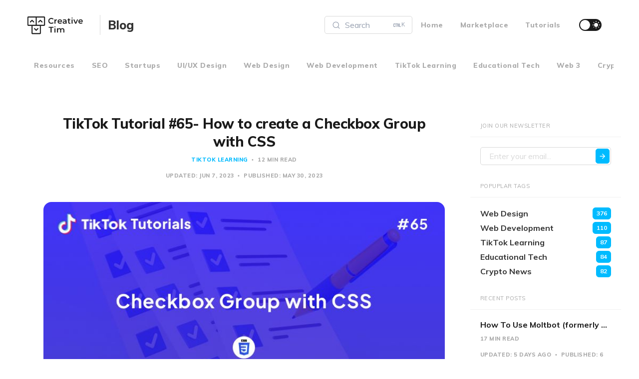

--- FILE ---
content_type: text/html; charset=utf-8
request_url: https://www.creative-tim.com/blog/tiktok-learning/tiktok-tutorial-65-how-to-create-checkbox-group-css/
body_size: 14672
content:
<!DOCTYPE html>
<html lang="en">

<head>
    <meta charset="utf-8">
    <meta name="viewport" content="width=device-width, initial-scale=1">
    <title>TikTok Tutorial #65- How to create a Checkbox Group with CSS</title>
    <link rel="stylesheet" href="/blog/assets/built/screen.css?v=bc77caee98">


    <link rel="stylesheet" href="https://fonts.googleapis.com/css?family=Muli:400,400i,700,700i,800">
    
    <!-- Font Awesome Icons -->
    <script src="https://kit.fontawesome.com/42d5adcbca.js" crossorigin="anonymous"></script>

    <script>
        if (localStorage.getItem('alto_dark') == 'true') {
            document.documentElement.classList.add('dark-mode');
        }
    </script>

    <script>
        var ghosthunter_key = '';
        ghost_root_url = "";
        if (document.URL.includes('creative-tim.com')) {
            ghost_root_url = "/blog/ghost/api/v4";
            ghosthunter_key = 'b431b45a35fd006e8befdf8855';
        } else {
            ghost_root_url = "/blog/ghost/api/v4";
            ghosthunter_key = '1c87ec6f195f4f728fc5e5d522';
        }
    </script>

    <script>
        var gh_white_logo = 'https://s3.amazonaws.com/creativetim_bucket/static-assets/logo-ct-blog-white.png';
    </script>

    <!-- Anti-flicker snippet (recommended)  -->
<style>.async-hide { opacity: 0 !important} </style>
<script>(function(a,s,y,n,c,h,i,d,e){s.className+=' '+y;h.start=1*new Date;
    h.end=i=function(){s.className=s.className.replace(RegExp(' ?'+y),'')};
    (a[n]=a[n]||[]).hide=h;setTimeout(function(){i();h.end=null},c);h.timeout=c;
})(window,document.documentElement,'async-hide','dataLayer',4000,
    {'GTM-K9BGS8K':true});</script>

<!-- Analytics-Optimize Snippet -->
<script>
    (function(i,s,o,g,r,a,m){i['GoogleAnalyticsObject']=r;i[r]=i[r]||function(){
        (i[r].q=i[r].q||[]).push(arguments)},i[r].l=1*new Date();a=s.createElement(o),
        m=s.getElementsByTagName(o)[0];a.async=1;a.src=g;m.parentNode.insertBefore(a,m)
    })(window,document,'script','https://www.google-analytics.com/analytics.js','ga');
    ga('create', 'UA-46172202-22', 'auto', {allowLinker: true});
    ga('set', 'anonymizeIp', true);
    ga('require', 'GTM-K9BGS8K');
    ga('require', 'displayfeatures');
    ga('require', 'linker');
    ga('linker:autoLink', ["2checkout.com","avangate.com"]);
</script>
<!-- end Analytics-Optimize Snippet -->

<!-- Google Tag Manager -->
<script>(function(w,d,s,l,i){w[l]=w[l]||[];w[l].push({'gtm.start':
        new Date().getTime(),event:'gtm.js'});var f=d.getElementsByTagName(s)[0],
    j=d.createElement(s),dl=l!='dataLayer'?'&l='+l:'';j.async=true;j.src=
    'https://www.googletagmanager.com/gtm.js?id='+i+dl;f.parentNode.insertBefore(j,f);
})(window,document,'script','dataLayer','GTM-NKDMSK6');</script>
<!-- End Google Tag Manager -->
    <meta name="description" content="Copy-paste the CSS code for this Checkbox Group directly to your project!" />
    <link rel="icon" href="/blog/favicon.png" type="image/png" />
    <link rel="canonical" href="https://www.creative-tim.com/blog/tiktok-learning/tiktok-tutorial-65-how-to-create-checkbox-group-css/" />
    <meta name="referrer" content="no-referrer-when-downgrade" />
    <link rel="amphtml" href="https://www.creative-tim.com/blog/tiktok-learning/tiktok-tutorial-65-how-to-create-checkbox-group-css/amp/" />
    
    <meta property="og:site_name" content="Creative Tim&#x27;s Blog - Fully coded design resources for web developers" />
    <meta property="og:type" content="article" />
    <meta property="og:title" content="TikTok Tutorial #65- How to create a Checkbox Group with CSS" />
    <meta property="og:description" content="Copy-paste the CSS code for this Checkbox Group directly to your project!" />
    <meta property="og:url" content="https://www.creative-tim.com/blog/tiktok-learning/tiktok-tutorial-65-how-to-create-checkbox-group-css/" />
    <meta property="og:image" content="https://www.creative-tim.com/blog/content/images/2023/05/65-Checkbox-Group-with-CSS.jpg" />
    <meta property="article:published_time" content="2023-05-30T09:23:36.000Z" />
    <meta property="article:modified_time" content="2023-06-07T09:04:17.000Z" />
    <meta property="article:tag" content="TikTok Learning" />
    
    <meta property="article:publisher" content="https://www.facebook.com/ghost" />
    <meta name="twitter:card" content="summary_large_image" />
    <meta name="twitter:title" content="TikTok Tutorial #65- How to create a Checkbox Group with CSS" />
    <meta name="twitter:description" content="Copy-paste the CSS code for this Checkbox Group directly to your project!" />
    <meta name="twitter:url" content="https://www.creative-tim.com/blog/tiktok-learning/tiktok-tutorial-65-how-to-create-checkbox-group-css/" />
    <meta name="twitter:image" content="https://www.creative-tim.com/blog/content/images/2023/05/65-Checkbox-Group-with-CSS.jpg" />
    <meta name="twitter:label1" content="Written by" />
    <meta name="twitter:data1" content="Alexandra Murtaza" />
    <meta name="twitter:label2" content="Filed under" />
    <meta name="twitter:data2" content="TikTok Learning" />
    <meta name="twitter:site" content="@ghost" />
    <meta property="og:image:width" content="757" />
    <meta property="og:image:height" content="379" />
    
    <script type="application/ld+json">
{
    "@context": "https://schema.org",
    "@type": "Article",
    "publisher": {
        "@type": "Organization",
        "name": "Creative Tim&#x27;s Blog - Fully coded design resources for web developers",
        "url": "https://blogct.creative-tim.com/blog/",
        "logo": {
            "@type": "ImageObject",
            "url": "https://blogct.creative-tim.com/blog/content/images/2022/04/logo-creative-tim-black.png"
        }
    },
    "author": {
        "@type": "Person",
        "name": "Alexandra Murtaza",
        "image": {
            "@type": "ImageObject",
            "url": "https://blogct.creative-tim.com/blog/content/images/2022/02/alexandra_murtaza.png",
            "width": 512,
            "height": 512
        },
        "url": "https://blogct.creative-tim.com/blog/author/alexandra-murtaza/",
        "sameAs": []
    },
    "headline": "TikTok Tutorial #65- How to create a Checkbox Group with CSS",
    "url": "https://blogct.creative-tim.com/blog/tiktok-learning/tiktok-tutorial-65-how-to-create-checkbox-group-css/",
    "datePublished": "2023-05-30T09:23:36.000Z",
    "dateModified": "2023-06-07T09:04:17.000Z",
    "image": {
        "@type": "ImageObject",
        "url": "https://blogct.creative-tim.com/blog/content/images/2023/05/65-Checkbox-Group-with-CSS.jpg",
        "width": 757,
        "height": 379
    },
    "keywords": "TikTok Learning",
    "description": "Learn with us how to create a Checkbox Group with CSS!\n\nIf you found us on TikTok on the following post, check out this article and\ncopy-paste the full code!\n\nHappy coding! 😻\n\n&gt;  @creative.tim [https://www.tiktok.com/@creative.tim?refer&#x3D;embed] May we have\nyour attention, please?🗣 Now, check the link in bio and create this awesome\nCheckbox Group 🙌 #webdev [https://www.tiktok.com/tag/webdev?refer&#x3D;embed] #css \n#programming [https://www.tiktok.com/tag/programming?refer&#x3D;embed] #code\n[https://www.t",
    "mainEntityOfPage": {
        "@type": "WebPage",
        "@id": "https://blogct.creative-tim.com/blog/"
    }
}
    </script>

    <meta name="generator" content="Ghost 4.7" />
    <link rel="alternate" type="application/rss+xml" title="Creative Tim&#x27;s Blog - Fully coded design resources for web developers" href="https://www.creative-tim.com/blog/rss/" />
    
    
<style>
  .kg-image,
  .aligncenter,
  .size-large {
	border-radius: 16px !important;
  }
</style>
<link rel="stylesheet" href="https://cdnjs.cloudflare.com/ajax/libs/prism/1.28.0/themes/prism-tomorrow.min.css" integrity="sha512-vswe+cgvic/XBoF1OcM/TeJ2FW0OofqAVdCZiEYkd6dwGXthvkSFWOoGGJgS2CW70VK5dQM5Oh+7ne47s74VTg==" crossorigin="anonymous" referrerpolicy="no-referrer" />
<link rel="stylesheet" href="https://cdn.jsdelivr.net/npm/@algolia/autocomplete-theme-classic" />
<link rel="stylesheet" href="https://cdn.jsdelivr.net/npm/@docsearch/css@3" />
<link rel="preconnect" href="https://H5FHEK3TTR-dsn.algolia.net" crossorigin /><style>:root {--ghost-accent-color: #00BBFF;}</style>
</head>

<body class="post-template tag-tiktok-learning">
    <!-- Google Tag Manager (noscript) -->
<noscript><iframe src="https://www.googletagmanager.com/ns.html?id=GTM-NKDMSK6"
                  height="0" width="0" style="display:none;visibility:hidden"></iframe></noscript>
<!-- End Google Tag Manager (noscript) -->    <div class="site">
        <header class="site-header container" id="navbar">
  <div class="navbar">
    <div class="navbar-left">
      <div class="burger hidden-lg hidden-xl absolute lg:relative right-1"></div>
      <a class="logo" href="https://www.creative-tim.com/" target="_blank">
      <img class="logo-image" src="https://www.creative-tim.com/blog/content/images/2022/04/logo-creative-tim-black.png" alt="Creative Tim">
</a>
<div class="sep hidden-xs hidden-sm hidden-sm"></div>
<a class="" href="https://www.creative-tim.com/blog">
    <span class="logo-text ml-4 md:ml-0 hidden md:block">Blog</span>
</a>    </div>
    <div class="navbar-right">
      <div id="docsearch" class="w-12 md:w-32 lg:w-44 rounded-sm sm:mr-7 lg:mr-0 ml-0 md:ml-4"></div>
      <nav class="main-menu hidden-xs hidden-sm hidden-md">
        <ul class="nav-list u-plain-list">
    <li class="menu-item menu-item-home">
      <a class="menu-item-link" href="https://www.creative-tim.com/blog/">
        Home
      </a>
    </li>             
    <li class="menu-item menu-item-marketplace">
      <a class="menu-item-link" href="https://www.creative-tim.com/">
        Marketplace
      </a>
    </li>             
    <li class="menu-item menu-item-tutorials">
      <a class="menu-item-link" href="https://www.creative-tim.com/blog/tutorial/">
        Tutorials
      </a>
    </li>             
</ul>
      </nav>
      <div class="flex items-center mr-12 sm:mr-8 md:mr-6">
        <div class="toggle-track">
          <div class="toggle-moon"><i class="icon icon-brightness-2"></i></div>
          <div class="toggle-sun"><i class="icon icon-white-balance-sunny"></i></div>
          <div class="toggle-thumb"></div>
        </div>
      </div>
    </div>
  </div>
</header>

<div class="container mt-6">
  <nav class="mb-8 md:mb-4 hidden md:block md:flex md:overflow-scroll md:items-center md:justify-between nav-secondary">
    <ul class="nav-list u-plain-list whitespace-nowrap sm:overflow-auto lg:overflow-hidden pb-4">
      <li class="menu-item menu-item-web-design">
        <a class="menu-item-link" href="https://www.creative-tim.com/blog/resources/">
          Resources
        </a>
      </li>
      <li class="menu-item menu-item-web-design">
        <a class="menu-item-link" href="https://www.creative-tim.com/blog/seo/">
          SEO
        </a>
      </li>
      <li class="menu-item menu-item-web-design">
        <a class="menu-item-link" href="https://www.creative-tim.com/blog/startups/">
          Startups
        </a>
      </li>
      <li class="menu-item menu-item-web-design">
        <a class="menu-item-link" href="https://www.creative-tim.com/blog/uiux-design/">
          UI/UX Design
        </a>
      </li>
      <li class="menu-item menu-item-web-design">
        <a class="menu-item-link" href="https://www.creative-tim.com/blog/web-design/">
          Web Design
        </a>
      </li>
      <li class="menu-item menu-item-web-design">
        <a class="menu-item-link" href="https://www.creative-tim.com/blog/web-development/">
          Web Development
        </a>
      </li>
      <li class="menu-item menu-item-web-design">
        <a class="menu-item-link" href="https://www.creative-tim.com/blog/tiktok-learning/">
          TikTok Learning
        </a>
      </li>
      <li class="menu-item menu-item-web-design">
        <a class="menu-item-link" href="https://www.creative-tim.com/blog/educational-tech/">
          Educational Tech
        </a>
      </li>
      <li class="menu-item menu-item-web-design">
        <a class="menu-item-link" href="https://www.creative-tim.com/blog/web-3-0/">
          Web 3
        </a>
      </li>
      <li class="menu-item menu-item-web-design">
        <a class="menu-item-link" href="https://www.creative-tim.com/blog/crypto-news/">
          Crypto News
        </a>
      </li>
      <li class="menu-item menu-item-web-design">
        <a class="menu-item-link" href="https://www.creative-tim.com/blog/blockchain/">
          Blockchain
        </a>
      </li>
      <li class="menu-item menu-item-web-design">
        <a class="menu-item-link" href="https://www.creative-tim.com/blog/nft/">
          NFT
        </a>
      </li>
    </ul>
  </nav>
</div>        <div class="site-content container">
            
<div class="row ">
    <div class="content-column col-xl-9 col-lg-9">
        <div class="content-area">
            <main class="site-main">
                    <article class="post tag-tiktok-learning single-post">
                        <header class="post-header big-title container medium">
        <h1 class="post-title">TikTok Tutorial #65- How to create a Checkbox Group with CSS</h1>
            <div class="post-meta">
              <div class="d-block mb-4">
                  <span class="post-meta-item post-meta-tags">
                      <a class="post-tag post-tag-tiktok-learning" href="https://www.creative-tim.com/blog/tiktok-learning/" title="TikTok Learning">TikTok Learning</a>
                  </span>
                <span class="post-meta-item post-meta-length">
                  12 min read
                </span>
              </div>
              <span class="post-meta-item post-meta-date">
                Updated:
                <time datetime="2023-06-07">
                    Jun 7, 2023
                </time>
              </span>
              <span class="post-meta-item post-meta-date">
                Published:
                <time datetime="2023-05-30">
                        May 30, 2023
                </time>
              </span>
            </div>
</header>                            <div class="post-media container large">
        <div class="u-placeholder horizontal">
            <a class="post-image-link" href="/blog/tiktok-learning/tiktok-tutorial-65-how-to-create-checkbox-group-css/">
                <img class="post-image lazyload u-object-fit" data-srcset="/blog/content/images/size/w400/2023/05/65-Checkbox-Group-with-CSS.jpg 400w, /blog/content/images/size/w750/2023/05/65-Checkbox-Group-with-CSS.jpg 750w, /blog/content/images/size/w960/2023/05/65-Checkbox-Group-with-CSS.jpg 960w, /blog/content/images/size/w1140/2023/05/65-Checkbox-Group-with-CSS.jpg 1140w, /blog/content/images/size/w1920/2023/05/65-Checkbox-Group-with-CSS.jpg 1920w" data-sizes="auto" src="/blog/content/images/size/w960/2023/05/65-Checkbox-Group-with-CSS.jpg" srcset="[data-uri]" alt="TikTok Tutorial #65- How to create a Checkbox Group with CSS">
            </a>
        </div>
    </div>
                        <div class="post-content kg-canvas u-text-format">
                            <!--kg-card-begin: markdown--><p>Learn with us how to create a Checkbox Group with CSS!</p>
<p>If you found us on TikTok on the following post, check out this article and copy-paste the full code!</p>
<p>Happy coding! 😻</p>
<!--kg-card-end: markdown--><!--kg-card-begin: html--><blockquote class="tiktok-embed" cite="https://www.tiktok.com/@creative.tim/video/7237149890709622043" data-video-id="7237149890709622043" style="max-width: 605px;min-width: 325px;" > <section> <a target="_blank" title="@creative.tim" href="https://www.tiktok.com/@creative.tim?refer=embed">@creative.tim</a> May we have your attention, please?🗣 Now, check the link in bio and create this awesome Checkbox Group 🙌 <a title="webdev" target="_blank" href="https://www.tiktok.com/tag/webdev?refer=embed">#webdev</a> #css <a title="programming" target="_blank" href="https://www.tiktok.com/tag/programming?refer=embed">#programming</a> <a title="code" target="_blank" href="https://www.tiktok.com/tag/code?refer=embed">#code</a> <a title="uiuxdesign" target="_blank" href="https://www.tiktok.com/tag/uiuxdesign?refer=embed">#uiuxdesign</a> <a target="_blank" title="♬ original sound - Creative Tim" href="https://www.tiktok.com/music/original-sound-7237149861589191451?refer=embed">♬ original sound - Creative Tim</a> </section> </blockquote> <script async src="https://www.tiktok.com/embed.js"></script><!--kg-card-end: html--><!--kg-card-begin: markdown--><p>Contents:<br>
<a href="#1-html-code">1. HTML Code</a><br>
<a href="#2-css-code">2. CSS Code</a></p>
<p>Get your code ⬇️</p>
<h2 id="1-html-code">1. HTML Code</h2>
<pre><code class="language-html">&lt;fieldset class=&quot;checkbox-group&quot;&gt;
	&lt;legend class=&quot;checkbox-group-legend&quot;&gt;Choose your favorites&lt;/legend&gt;
	&lt;div class=&quot;checkbox&quot;&gt;
		&lt;label class=&quot;checkbox-wrapper&quot;&gt;
			&lt;input type=&quot;checkbox&quot; class=&quot;checkbox-input&quot; /&gt;
			&lt;span class=&quot;checkbox-tile&quot;&gt;
				&lt;span class=&quot;checkbox-icon&quot;&gt;
					&lt;svg xmlns=&quot;http://www.w3.org/2000/svg&quot; width=&quot;192&quot; height=&quot;192&quot; fill=&quot;currentColor&quot; viewBox=&quot;0 0 256 256&quot;&gt;
						&lt;rect width=&quot;256&quot; height=&quot;256&quot; fill=&quot;none&quot;&gt;&lt;/rect&gt;
						&lt;circle cx=&quot;96&quot; cy=&quot;144.00002&quot; r=&quot;10&quot;&gt;&lt;/circle&gt;
						&lt;circle cx=&quot;160&quot; cy=&quot;144.00002&quot; r=&quot;10&quot;&gt;&lt;/circle&gt;
						&lt;path d=&quot;M74.4017,80A175.32467,175.32467,0,0,1,128,72a175.32507,175.32507,0,0,1,53.59754,7.99971&quot; fill=&quot;none&quot; stroke=&quot;currentColor&quot; stroke-linecap=&quot;round&quot; stroke-linejoin=&quot;round&quot; stroke-width=&quot;12&quot;&gt;&lt;/path&gt;
						&lt;path d=&quot;M181.59717,176.00041A175.32523,175.32523,0,0,1,128,184a175.32505,175.32505,0,0,1-53.59753-7.99971&quot; fill=&quot;none&quot; stroke=&quot;currentColor&quot; stroke-linecap=&quot;round&quot; stroke-linejoin=&quot;round&quot; stroke-width=&quot;12&quot;&gt;&lt;/path&gt;
						&lt;path d=&quot;M155.04392,182.08789l12.02517,24.05047a7.96793,7.96793,0,0,0,8.99115,4.20919c24.53876-5.99927,45.69294-16.45908,61.10024-29.85086a8.05225,8.05225,0,0,0,2.47192-8.38971L205.65855,58.86074a8.02121,8.02121,0,0,0-4.62655-5.10908,175.85294,175.85294,0,0,0-29.66452-9.18289,8.01781,8.01781,0,0,0-9.31925,5.28642l-7.97318,23.91964&quot; fill=&quot;none&quot; stroke=&quot;currentColor&quot; stroke-linecap=&quot;round&quot; stroke-linejoin=&quot;round&quot; stroke-width=&quot;12&quot;&gt;&lt;/path&gt;
						&lt;path d=&quot;M100.95624,182.08757l-12.02532,24.0508a7.96794,7.96794,0,0,1-8.99115,4.20918c-24.53866-5.99924-45.69277-16.459-61.10006-29.85069a8.05224,8.05224,0,0,1-2.47193-8.38972L50.34158,58.8607a8.0212,8.0212,0,0,1,4.62655-5.1091,175.85349,175.85349,0,0,1,29.66439-9.18283,8.0178,8.0178,0,0,1,9.31924,5.28642l7.97318,23.91964&quot; fill=&quot;none&quot; stroke=&quot;currentColor&quot; stroke-linecap=&quot;round&quot; stroke-linejoin=&quot;round&quot; stroke-width=&quot;12&quot;&gt;&lt;/path&gt;
					&lt;/svg&gt;
				&lt;/span&gt;
				&lt;span class=&quot;checkbox-label&quot;&gt;Discord&lt;/span&gt;
			&lt;/span&gt;
		&lt;/label&gt;
	&lt;/div&gt;
	&lt;div class=&quot;checkbox&quot;&gt;
		&lt;label class=&quot;checkbox-wrapper&quot;&gt;
			&lt;input type=&quot;checkbox&quot; class=&quot;checkbox-input&quot; checked /&gt;
			&lt;span class=&quot;checkbox-tile&quot;&gt;
				&lt;span class=&quot;checkbox-icon&quot;&gt;
					&lt;svg xmlns=&quot;http://www.w3.org/2000/svg&quot; width=&quot;192&quot; height=&quot;192&quot; fill=&quot;currentColor&quot; viewBox=&quot;0 0 256 256&quot;&gt;
						&lt;rect width=&quot;256&quot; height=&quot;256&quot; fill=&quot;none&quot;&gt;&lt;/rect&gt;
						&lt;polygon points=&quot;56 100 56 168 128 236 128 168 200 168 56 32 200 32 200 100 56 100&quot; fill=&quot;none&quot; stroke=&quot;currentColor&quot; stroke-linecap=&quot;round&quot; stroke-linejoin=&quot;round&quot; stroke-width=&quot;12&quot;&gt;&lt;/polygon&gt;
					&lt;/svg&gt;
				&lt;/span&gt;
				&lt;span class=&quot;checkbox-label&quot;&gt;Framer&lt;/span&gt;
			&lt;/span&gt;
		&lt;/label&gt;
	&lt;/div&gt;
	&lt;div class=&quot;checkbox&quot;&gt;
		&lt;label class=&quot;checkbox-wrapper&quot;&gt;
			&lt;input type=&quot;checkbox&quot; class=&quot;checkbox-input&quot; /&gt;
			&lt;span class=&quot;checkbox-tile&quot;&gt;
				&lt;span class=&quot;checkbox-icon&quot;&gt;
					&lt;svg xmlns=&quot;http://www.w3.org/2000/svg&quot; width=&quot;192&quot; height=&quot;192&quot; fill=&quot;currentColor&quot; viewBox=&quot;0 0 256 256&quot;&gt;
						&lt;rect width=&quot;256&quot; height=&quot;256&quot; fill=&quot;none&quot;&gt;&lt;/rect&gt;
						&lt;polygon points=&quot;72 40 184 40 240 104 128 224 16 104 72 40&quot; fill=&quot;none&quot; stroke=&quot;currentColor&quot; stroke-linecap=&quot;round&quot; stroke-linejoin=&quot;round&quot; stroke-width=&quot;12&quot;&gt;&lt;/polygon&gt;
						&lt;polygon points=&quot;177.091 104 128 224 78.909 104 128 40 177.091 104&quot; fill=&quot;none&quot; stroke=&quot;currentColor&quot; stroke-linecap=&quot;round&quot; stroke-linejoin=&quot;round&quot; stroke-width=&quot;12&quot;&gt;&lt;/polygon&gt;
						&lt;line x1=&quot;16&quot; y1=&quot;104&quot; x2=&quot;240&quot; y2=&quot;104&quot; fill=&quot;none&quot; stroke=&quot;currentColor&quot; stroke-linecap=&quot;round&quot; stroke-linejoin=&quot;round&quot; stroke-width=&quot;12&quot;&gt;&lt;/line&gt;
					&lt;/svg&gt;
				&lt;/span&gt;
				&lt;span class=&quot;checkbox-label&quot;&gt;Sketch&lt;/span&gt;
			&lt;/span&gt;
		&lt;/label&gt;
	&lt;/div&gt;
	&lt;div class=&quot;checkbox&quot;&gt;
		&lt;label class=&quot;checkbox-wrapper&quot;&gt;
			&lt;input type=&quot;checkbox&quot; class=&quot;checkbox-input&quot; /&gt;
			&lt;span class=&quot;checkbox-tile&quot;&gt;
				&lt;span class=&quot;checkbox-icon&quot;&gt;
					&lt;svg xmlns=&quot;http://www.w3.org/2000/svg&quot; width=&quot;192&quot; height=&quot;192&quot; fill=&quot;currentColor&quot; viewBox=&quot;0 0 256 256&quot;&gt;
						&lt;rect width=&quot;256&quot; height=&quot;256&quot; fill=&quot;none&quot;&gt;&lt;/rect&gt;
						&lt;circle cx=&quot;128&quot; cy=&quot;128&quot; r=&quot;40&quot; fill=&quot;none&quot; stroke=&quot;currentColor&quot; stroke-linecap=&quot;round&quot; stroke-linejoin=&quot;round&quot; stroke-width=&quot;12&quot;&gt;&lt;/circle&gt;
						&lt;rect x=&quot;36&quot; y=&quot;36&quot; width=&quot;184&quot; height=&quot;184&quot; rx=&quot;48&quot; stroke-width=&quot;12&quot; stroke=&quot;currentColor&quot; stroke-linecap=&quot;round&quot; stroke-linejoin=&quot;round&quot; fill=&quot;none&quot;&gt;&lt;/rect&gt;
						&lt;circle cx=&quot;180&quot; cy=&quot;75.99998&quot; r=&quot;10&quot;&gt;&lt;/circle&gt;
					&lt;/svg&gt;
				&lt;/span&gt;
				&lt;span class=&quot;checkbox-label&quot;&gt;Instagram&lt;/span&gt;
			&lt;/span&gt;
		&lt;/label&gt;
	&lt;/div&gt;
	&lt;div class=&quot;checkbox&quot;&gt;
		&lt;label class=&quot;checkbox-wrapper&quot;&gt;
			&lt;input type=&quot;checkbox&quot; class=&quot;checkbox-input&quot; /&gt;
			&lt;span class=&quot;checkbox-tile&quot;&gt;
				&lt;span class=&quot;checkbox-icon&quot;&gt;
					&lt;svg xmlns=&quot;http://www.w3.org/2000/svg&quot; width=&quot;192&quot; height=&quot;192&quot; fill=&quot;currentColor&quot; viewBox=&quot;0 0 256 256&quot;&gt;
						&lt;rect width=&quot;256&quot; height=&quot;256&quot; fill=&quot;none&quot;&gt;&lt;/rect&gt;
						&lt;circle cx=&quot;128&quot; cy=&quot;128&quot; r=&quot;96&quot; fill=&quot;none&quot; stroke=&quot;currentColor&quot; stroke-linecap=&quot;round&quot; stroke-linejoin=&quot;round&quot; stroke-width=&quot;12&quot;&gt;&lt;/circle&gt;
						&lt;path d=&quot;M71.0247,205.27116a159.91145,159.91145,0,0,1,136.98116-77.27311q8.09514,0,15.99054.78906&quot; fill=&quot;none&quot; stroke=&quot;currentColor&quot; stroke-linecap=&quot;round&quot; stroke-linejoin=&quot;round&quot; stroke-width=&quot;12&quot;&gt;&lt;/path&gt;
						&lt;path d=&quot;M188.0294,53.09083A159.68573,159.68573,0,0,1,64.00586,111.99805a160.8502,160.8502,0,0,1-30.15138-2.83671&quot; fill=&quot;none&quot; stroke=&quot;currentColor&quot; stroke-linecap=&quot;round&quot; stroke-linejoin=&quot;round&quot; stroke-width=&quot;12&quot;&gt;&lt;/path&gt;
						&lt;path d=&quot;M85.93041,41.68508a159.92755,159.92755,0,0,1,78.99267,138.00723,160.35189,160.35189,0,0,1-4.73107,38.77687&quot; fill=&quot;none&quot; stroke=&quot;currentColor&quot; stroke-linecap=&quot;round&quot; stroke-linejoin=&quot;round&quot; stroke-width=&quot;12&quot;&gt;&lt;/path&gt;
					&lt;/svg&gt;
				&lt;/span&gt;
				&lt;span class=&quot;checkbox-label&quot;&gt;Dribbble&lt;/span&gt;
			&lt;/span&gt;
		&lt;/label&gt;
	&lt;/div&gt;
	&lt;div class=&quot;checkbox&quot;&gt;
		&lt;label class=&quot;checkbox-wrapper&quot;&gt;
			&lt;input type=&quot;checkbox&quot; class=&quot;checkbox-input&quot; /&gt;
			&lt;span class=&quot;checkbox-tile&quot;&gt;
				&lt;span class=&quot;checkbox-icon&quot;&gt;
					&lt;svg xmlns=&quot;http://www.w3.org/2000/svg&quot; width=&quot;192&quot; height=&quot;192&quot; fill=&quot;currentColor&quot; viewBox=&quot;0 0 256 256&quot;&gt;
						&lt;rect width=&quot;256&quot; height=&quot;256&quot; fill=&quot;none&quot;&gt;&lt;/rect&gt;
						&lt;circle cx=&quot;128&quot; cy=&quot;128&quot; r=&quot;96&quot; fill=&quot;none&quot; stroke=&quot;currentColor&quot; stroke-linecap=&quot;round&quot; stroke-linejoin=&quot;round&quot; stroke-width=&quot;12&quot;&gt;&lt;/circle&gt;
						&lt;g&gt;
							&lt;path d=&quot;M179.1333,108.32931a112.19069,112.19069,0,0,0-102.3584.04859&quot; fill=&quot;none&quot; stroke=&quot;currentColor&quot; stroke-linecap=&quot;round&quot; stroke-linejoin=&quot;round&quot; stroke-width=&quot;12&quot;&gt;&lt;/path&gt;
							&lt;path d=&quot;M164.29541,136.71457a79.94058,79.94058,0,0,0-72.68359.04736&quot; fill=&quot;none&quot; stroke=&quot;currentColor&quot; stroke-linecap=&quot;round&quot; stroke-linejoin=&quot;round&quot; stroke-width=&quot;12&quot;&gt;&lt;/path&gt;
							&lt;path d=&quot;M149.47217,165.07248a47.97816,47.97816,0,0,0-43.03662.04736&quot; fill=&quot;none&quot; stroke=&quot;currentColor&quot; stroke-linecap=&quot;round&quot; stroke-linejoin=&quot;round&quot; stroke-width=&quot;12&quot;&gt;&lt;/path&gt;
						&lt;/g&gt;
					&lt;/svg&gt;
				&lt;/span&gt;
				&lt;span class=&quot;checkbox-label&quot;&gt;Spotify&lt;/span&gt;
			&lt;/span&gt;
		&lt;/label&gt;
	&lt;/div&gt;
	&lt;div class=&quot;checkbox&quot;&gt;
		&lt;label class=&quot;checkbox-wrapper&quot;&gt;
			&lt;input type=&quot;checkbox&quot; class=&quot;checkbox-input&quot; /&gt;
			&lt;span class=&quot;checkbox-tile&quot;&gt;
				&lt;span class=&quot;checkbox-icon&quot;&gt;
					&lt;svg xmlns=&quot;http://www.w3.org/2000/svg&quot; width=&quot;192&quot; height=&quot;192&quot; fill=&quot;currentColor&quot; viewBox=&quot;0 0 256 256&quot;&gt;
						&lt;rect width=&quot;256&quot; height=&quot;256&quot; fill=&quot;none&quot;&gt;&lt;/rect&gt;
						&lt;circle cx=&quot;162&quot; cy=&quot;128&quot; r=&quot;34&quot; fill=&quot;none&quot; stroke=&quot;currentColor&quot; stroke-linecap=&quot;round&quot; stroke-linejoin=&quot;round&quot; stroke-width=&quot;12&quot;&gt;&lt;/circle&gt;
						&lt;path d=&quot;M128,94V26.00089H94a34,34,0,0,0,0,68Z&quot; fill=&quot;none&quot; stroke=&quot;currentColor&quot; stroke-linecap=&quot;round&quot; stroke-linejoin=&quot;round&quot; stroke-width=&quot;12&quot;&gt;&lt;/path&gt;
						&lt;path d=&quot;M128,161.99911V94H94a34,34,0,0,0,0,68Z&quot; fill=&quot;none&quot; stroke=&quot;currentColor&quot; stroke-linecap=&quot;round&quot; stroke-linejoin=&quot;round&quot; stroke-width=&quot;12&quot;&gt;&lt;/path&gt;
						&lt;path d=&quot;M128,94V26.00089h34a34,34,0,0,1,0,68Z&quot; fill=&quot;none&quot; stroke=&quot;currentColor&quot; stroke-linecap=&quot;round&quot; stroke-linejoin=&quot;round&quot; stroke-width=&quot;12&quot;&gt;&lt;/path&gt;
						&lt;path d=&quot;M128,161.99911v34.00044A34,34,0,1,1,94,162Z&quot; fill=&quot;none&quot; stroke=&quot;currentColor&quot; stroke-linecap=&quot;round&quot; stroke-linejoin=&quot;round&quot; stroke-width=&quot;12&quot;&gt;&lt;/path&gt;
					&lt;/svg&gt;
				&lt;/span&gt;
				&lt;span class=&quot;checkbox-label&quot;&gt;Figma&lt;/span&gt;
			&lt;/span&gt;
		&lt;/label&gt;
	&lt;/div&gt;
	&lt;div class=&quot;checkbox&quot;&gt;
		&lt;label class=&quot;checkbox-wrapper&quot;&gt;
			&lt;input type=&quot;checkbox&quot; class=&quot;checkbox-input&quot; checked/&gt;
			&lt;span class=&quot;checkbox-tile&quot;&gt;
				&lt;span class=&quot;checkbox-icon&quot;&gt;
					&lt;svg xmlns=&quot;http://www.w3.org/2000/svg&quot; width=&quot;192&quot; height=&quot;192&quot; fill=&quot;currentColor&quot; viewBox=&quot;0 0 256 256&quot;&gt;
						&lt;rect width=&quot;256&quot; height=&quot;256&quot; fill=&quot;none&quot;&gt;&lt;/rect&gt;
						&lt;path d=&quot;M80,56.00005h24a0,0,0,0,1,0,0v72a24,24,0,0,1-24,24h0a24,24,0,0,1-24-24V80a24,24,0,0,1,24-24Z&quot; transform=&quot;translate(184.00005 24.00003) rotate(90)&quot; fill=&quot;none&quot; stroke=&quot;currentColor&quot; stroke-linecap=&quot;round&quot; stroke-linejoin=&quot;round&quot; stroke-width=&quot;12&quot;&gt;&lt;/path&gt;
						&lt;path d=&quot;M128,80H104a24,24,0,0,1-24-24V56a24,24,0,0,1,24-24h0a24,24,0,0,1,24,24Z&quot; fill=&quot;none&quot; stroke=&quot;currentColor&quot; stroke-linecap=&quot;round&quot; stroke-linejoin=&quot;round&quot; stroke-width=&quot;12&quot;&gt;&lt;/path&gt;
						&lt;path d=&quot;M152,32.00007h24a0,0,0,0,1,0,0v72a24,24,0,0,1-24,24h0a24,24,0,0,1-24-24V56a24,24,0,0,1,24-24Z&quot; transform=&quot;translate(304 160.00011) rotate(180)&quot; fill=&quot;none&quot; stroke=&quot;currentColor&quot; stroke-linecap=&quot;round&quot; stroke-linejoin=&quot;round&quot; stroke-width=&quot;12&quot;&gt;&lt;/path&gt;
						&lt;path d=&quot;M176,128V104a24,24,0,0,1,24-24h0a24,24,0,0,1,24,24v0a24,24,0,0,1-24,24Z&quot; fill=&quot;none&quot; stroke=&quot;currentColor&quot; stroke-linecap=&quot;round&quot; stroke-linejoin=&quot;round&quot; stroke-width=&quot;12&quot;&gt;&lt;/path&gt;
						&lt;path d=&quot;M176,104.00005h24a0,0,0,0,1,0,0v72a24,24,0,0,1-24,24h0a24,24,0,0,1-24-24V128A24,24,0,0,1,176,104.00005Z&quot; transform=&quot;translate(23.99995 328.00003) rotate(-90)&quot; fill=&quot;none&quot; stroke=&quot;currentColor&quot; stroke-linecap=&quot;round&quot; stroke-linejoin=&quot;round&quot; stroke-width=&quot;12&quot;&gt;&lt;/path&gt;
						&lt;path d=&quot;M128,176h24a24,24,0,0,1,24,24v0a24,24,0,0,1-24,24h0a24,24,0,0,1-24-24Z&quot; fill=&quot;none&quot; stroke=&quot;currentColor&quot; stroke-linecap=&quot;round&quot; stroke-linejoin=&quot;round&quot; stroke-width=&quot;12&quot;&gt;&lt;/path&gt;
						&lt;path d=&quot;M104,128h24a0,0,0,0,1,0,0v72a24,24,0,0,1-24,24h0a24,24,0,0,1-24-24V152A24,24,0,0,1,104,128Z&quot; fill=&quot;none&quot; stroke=&quot;currentColor&quot; stroke-linecap=&quot;round&quot; stroke-linejoin=&quot;round&quot; stroke-width=&quot;12&quot;&gt;&lt;/path&gt;
						&lt;path d=&quot;M80,128v24a24,24,0,0,1-24,24h0a24,24,0,0,1-24-24v0a24,24,0,0,1,24-24Z&quot; fill=&quot;none&quot; stroke=&quot;currentColor&quot; stroke-linecap=&quot;round&quot; stroke-linejoin=&quot;round&quot; stroke-width=&quot;12&quot;&gt;&lt;/path&gt;
					&lt;/svg&gt;
				&lt;/span&gt;
				&lt;span class=&quot;checkbox-label&quot;&gt;Slack&lt;/span&gt;
			&lt;/span&gt;
		&lt;/label&gt;
	&lt;/div&gt;
&lt;/fieldset&gt;
</code></pre>
<h2 id="2-css-code">2. CSS Code</h2>
<pre><code class="language-css">@import url(&quot;https://fonts.googleapis.com/css2?family=Inter:wght@300;400;500;600;700;800;900&amp;display=swap&quot;);

*,
*:after,
*:before {
	box-sizing: border-box;
}

body {
	font-family: &quot;Inter&quot;, sans-serif;
	line-height: 1.5;
	min-height: 100vh;
	display: flex;
	align-items: center;
	justify-content: center;
	background-color: #f8f8f9;
}

.checkbox-group {
	display: flex;
	flex-wrap: wrap;
	justify-content: center;
	width: 90%;
	margin-left: auto;
	margin-right: auto;
	max-width: 600px;
	user-select: none;
	&amp; &gt; * {
		margin: .5rem 0.5rem;
	}
}



.checkbox-group-legend {
	font-size: 1.5rem;
	font-weight: 700;
	color: #9c9c9c;
	text-align: center;
	line-height: 1.125;
	margin-bottom: 1.25rem;
}

.checkbox-input {
	// Code to hide the input
	clip: rect(0 0 0 0);
	clip-path: inset(100%);
	height: 1px;
	overflow: hidden;
	position: absolute;
	white-space: nowrap;
	width: 1px;

	&amp;:checked + .checkbox-tile {
		border-color: #2260ff;
		box-shadow: 0 5px 10px rgba(#000, 0.1);
		color: #2260ff;
		&amp;:before {
			transform: scale(1);
			opacity: 1;
			background-color: #2260ff;
			border-color: #2260ff;
		}
		
		.checkbox-icon, .checkbox-label {
			color: #2260ff;
		}
	}
	
	&amp;:focus + .checkbox-tile {
		border-color: #2260ff;
		box-shadow: 0 5px 10px rgba(#000, 0.1), 0 0 0 4px #b5c9fc;
		&amp;:before {
			transform: scale(1);
			opacity: 1;
		}
	}
}

.checkbox-tile {
	display: flex;
	flex-direction: column;
	align-items: center;
	justify-content: center;
	width: 7rem;
	min-height: 7rem;
	border-radius: 0.5rem;
	border: 2px solid #b5bfd9;
	background-color: #fff;
	box-shadow: 0 5px 10px rgba(#000, 0.1);
	transition: 0.15s ease;
	cursor: pointer;
	position: relative;

	&amp;:before {
		content: &quot;&quot;;
		position: absolute;
		display: block;
		width: 1.25rem;
		height: 1.25rem;
		border: 2px solid #b5bfd9;
		background-color: #fff;
		border-radius: 50%;
		top: 0.25rem;
		left: 0.25rem;
		opacity: 0;
		transform: scale(0);
		transition: 0.25s ease;
		background-image: url(&quot;data:image/svg+xml,%3Csvg xmlns='http://www.w3.org/2000/svg' width='192' height='192' fill='%23FFFFFF' viewBox='0 0 256 256'%3E%3Crect width='256' height='256' fill='none'%3E%3C/rect%3E%3Cpolyline points='216 72.005 104 184 48 128.005' fill='none' stroke='%23FFFFFF' stroke-linecap='round' stroke-linejoin='round' stroke-width='32'%3E%3C/polyline%3E%3C/svg%3E&quot;);
		background-size: 12px;
		background-repeat: no-repeat;
		background-position: 50% 50%;
	}

	&amp;:hover {
		border-color: #2260ff;
		&amp;:before {
			transform: scale(1);
			opacity: 1;
		}
	}
}

.checkbox-icon {
	transition: .375s ease;
	color: #494949;
	svg {
		width: 3rem;
		height: 3rem;
	}
}

.checkbox-label {
	color: #707070;
	transition: .375s ease;
	text-align: center;
}

</code></pre>
<hr>
<p>I hope you did find this tutorial useful!</p>
<p><strong>For more web development or UI/UX design tutorials</strong>, follow us on:</p>
<ul>
<li><a href="https://www.tiktok.com/@creative.tim" target="_blank">TikTok</a></li>
<li><a href="https://www.instagram.com/creativetimofficial/" target="_blank">Instagram</a></li>
<li><a href="https://twitter.com/CreativeTim" target="_blank">Twitter</a></li>
<li><a href="https://www.facebook.com/CreativeTim" target="_blank">Facebook</a></li>
<li><a href="https://www.creative-tim.com/blog/" target="_blank">Blog</a></li>
</ul>
<p><strong>Other useful resources:</strong></p>
<ul>
<li><a href="https://www.creative-tim.com/templates/free" target="_blank">Free Resources (UI Kits, Admin, and Mobile Templates)</a></li>
<li><a href="https://www.creative-tim.com/courses/fundamentals-ui-ux" target="_blank">UI/UX Design Book</a></li>
<li><a href="https://course-ui-ux.creative-tim.com/course/the-ultimate-uiux-design-course-tailwind-version" target="_blank">Tailwind CSS UI/UX Design Course - Code Included</a></li>
<li><a href="https://course-ui-ux.creative-tim.com/course/ux-design-fundamentals" target="_blank">The Ultimate UI/UX Design Course</a></li>
</ul>
<!--kg-card-end: markdown--><p></p>
                        </div>
                        <div class="container medium">
                                <span class="post-meta-item post-meta-tags">
            <a class="post-tag post-tag-tiktok-learning" href="/blog/tiktok-learning/" title="TikTok Learning">TikTok Learning</a>
    </span>
                            <div class="share u-hover-wrapper">
    <a class="share-item share-facebook u-hover-item" href="https://www.facebook.com/sharer.php?u=https://www.creative-tim.com/blog/tiktok-learning/tiktok-tutorial-65-how-to-create-checkbox-group-css/" target="_blank" rel="noopener"><i
            class="icon icon-facebook"></i></a>
    <a class="share-item share-twitter u-hover-item" href="https://twitter.com/intent/tweet?url=https://www.creative-tim.com/blog/tiktok-learning/tiktok-tutorial-65-how-to-create-checkbox-group-css/&text=TikTok%20Tutorial%20%2365-%20How%20to%20create%20a%20Checkbox%20Group%20with%20CSS" target="_blank" rel="noopener"><i
            class="icon icon-twitter"></i></a>
    <a class="share-item share-pinterest u-hover-item" href="https://pinterest.com/pin/create/button/?url=https://www.creative-tim.com/blog/tiktok-learning/tiktok-tutorial-65-how-to-create-checkbox-group-css/&media=&description=TikTok%20Tutorial%20%2365-%20How%20to%20create%20a%20Checkbox%20Group%20with%20CSS" target="_blank" rel="noopener" data-pin-do="none"><i class="icon icon-pinterest"></i></a>
    <a class="share-item share-linkedin u-hover-item" href="https://www.linkedin.com/shareArticle?mini=true&url=https://www.creative-tim.com/blog/tiktok-learning/tiktok-tutorial-65-how-to-create-checkbox-group-css/&title=TikTok%20Tutorial%20%2365-%20How%20to%20create%20a%20Checkbox%20Group%20with%20CSS" target="_blank" rel="noopener"><i class="icon icon-linkedin"></i></a>
    <a class="share-item share-reddit u-hover-item" href="https://reddit.com/submit?url=https://www.creative-tim.com/blog/tiktok-learning/tiktok-tutorial-65-how-to-create-checkbox-group-css/&title=TikTok%20Tutorial%20%2365-%20How%20to%20create%20a%20Checkbox%20Group%20with%20CSS" target="_blank" rel="noopener"><i
            class="icon icon-reddit"></i></a>
    <a class="share-item share-pocket u-hover-item" href="https://getpocket.com/edit?url=https://www.creative-tim.com/blog/tiktok-learning/tiktok-tutorial-65-how-to-create-checkbox-group-css/" target="_blank" rel="noopener"><i class="icon icon-pocket"></i></a>
</div>                                <section class="author">
        <div class="author-image-placeholder u-placeholder">
            <img class="author-image lazyload u-object-fit" data-srcset="/blog/content/images/size/w150/2022/02/alexandra_murtaza.png" src="/blog/content/images/size/w150/2022/02/alexandra_murtaza.png" srcset="[data-uri]" alt="Alexandra Murtaza">
        </div>
        <div class="author-wrapper">
            <header class="author-header">
                <div class="author-header-wrapper">
                    <h4 class="author-name">Alexandra Murtaza</h4>
                    <div class="author-social">
                        <a class="author-social-item author-more" href="/blog/author/alexandra-murtaza/">More posts</a>
                    </div>
                </div>
            </header>
            <div class="author-bio"></div>
        </div>
    </section>
                        </div>
                    </article>
                    <div class="navigation container medium">
        <div class="navigation-item navigation-previous">
            <a class="navigation-item-link button-arrow button-arrow-left" href="/blog/crypto-news/nfts-weekly-news-38-entertainment/">
                <i class="button-arrow-icon icon icon-arrow-left"></i> Previous Post
            </a>
        </div>

        <div class="navigation-item navigation-next">
            <a class="navigation-item-link button-arrow button-arrow-right" href="/blog/tiktok-learning/tiktok-tutorial-66-how-to-create-a-mapbox-css-javascript/">
                Next Post <i class="button-arrow-icon icon icon-arrow-right"></i>
            </a>
        </div>
</div>                            <section class="related-posts container medium">
            <h3 class="related-title"><span class="text">You might also like...</span></h3>
            <div class="row">
                    <div class="col-md-4 related-column">
                        <article class="post tag-tiktok-learning">
                                <div class="post-media">
        <div class="u-placeholder rectangle">
            <a class="post-image-link" href="/blog/tiktok-learning/tiktok-tutorial-89-how-to-create-a-gravity-button-css/">
                <img class="post-image lazyload u-object-fit" data-srcset="/blog/content/images/size/w400/2024/01/89-Gravity-button-with-CSS--1-.jpg 400w, /blog/content/images/size/w750/2024/01/89-Gravity-button-with-CSS--1-.jpg 750w, /blog/content/images/size/w960/2024/01/89-Gravity-button-with-CSS--1-.jpg 960w, /blog/content/images/size/w1140/2024/01/89-Gravity-button-with-CSS--1-.jpg 1140w, /blog/content/images/size/w1920/2024/01/89-Gravity-button-with-CSS--1-.jpg 1920w" data-sizes="auto" src="/blog/content/images/size/w960/2024/01/89-Gravity-button-with-CSS--1-.jpg" srcset="[data-uri]" alt="TikTok Tutorial #89 - How to create a Gravity Button with CSS">
            </a>
        </div>
    </div>
                            <header class="post-header">
        <h2 class="post-title">
            <a class="post-title-link" href="/blog/tiktok-learning/tiktok-tutorial-89-how-to-create-a-gravity-button-css/">TikTok Tutorial #89 - How to create a Gravity Button with CSS</a>
        </h2>
            <div class="post-meta">
              <div class="d-block mb-4">
                  <span class="post-meta-item post-meta-tags">
                      <a class="post-tag post-tag-tiktok-learning" href="https://www.creative-tim.com/blog/tiktok-learning/" title="TikTok Learning">TikTok Learning</a>
                  </span>
                <span class="post-meta-item post-meta-length">
                  3 min read
                </span>
              </div>
              <span class="post-meta-item post-meta-date">
                Updated:
                <time datetime="2024-03-01">
                    Mar 1, 2024
                </time>
              </span>
              <span class="post-meta-item post-meta-date">
                Published:
                <time datetime="2024-01-30">
                        Jan 30, 2024
                </time>
              </span>
            </div>
</header>                        </article>
                    </div>
                    <div class="col-md-4 related-column">
                        <article class="post tag-tiktok-learning">
                                <div class="post-media">
        <div class="u-placeholder rectangle">
            <a class="post-image-link" href="/blog/tiktok-learning/tiktok-tutorial-88-how-to-create-a-payment-system/">
                <img class="post-image lazyload u-object-fit" data-srcset="/blog/content/images/size/w400/2024/01/88-Payment-system-with-CSS---JS--1-.jpg 400w, /blog/content/images/size/w750/2024/01/88-Payment-system-with-CSS---JS--1-.jpg 750w, /blog/content/images/size/w960/2024/01/88-Payment-system-with-CSS---JS--1-.jpg 960w, /blog/content/images/size/w1140/2024/01/88-Payment-system-with-CSS---JS--1-.jpg 1140w, /blog/content/images/size/w1920/2024/01/88-Payment-system-with-CSS---JS--1-.jpg 1920w" data-sizes="auto" src="/blog/content/images/size/w960/2024/01/88-Payment-system-with-CSS---JS--1-.jpg" srcset="[data-uri]" alt="TikTok Tutorial #88 - How to create a  Payment system with CSS &amp; JS">
            </a>
        </div>
    </div>
                            <header class="post-header">
        <h2 class="post-title">
            <a class="post-title-link" href="/blog/tiktok-learning/tiktok-tutorial-88-how-to-create-a-payment-system/">TikTok Tutorial #88 - How to create a  Payment system with CSS &amp; JS</a>
        </h2>
            <div class="post-meta">
              <div class="d-block mb-4">
                  <span class="post-meta-item post-meta-tags">
                      <a class="post-tag post-tag-tiktok-learning" href="https://www.creative-tim.com/blog/tiktok-learning/" title="TikTok Learning">TikTok Learning</a>
                  </span>
                <span class="post-meta-item post-meta-length">
                  6 min read
                </span>
              </div>
              <span class="post-meta-item post-meta-date">
                Updated:
                <time datetime="2024-02-14">
                    Feb 14, 2024
                </time>
              </span>
              <span class="post-meta-item post-meta-date">
                Published:
                <time datetime="2024-01-30">
                        Jan 30, 2024
                </time>
              </span>
            </div>
</header>                        </article>
                    </div>
                    <div class="col-md-4 related-column">
                        <article class="post tag-tiktok-learning">
                                <div class="post-media">
        <div class="u-placeholder rectangle">
            <a class="post-image-link" href="/blog/tiktok-learning/tiktok-tutorial-87-how-to-create-a-teeth-toggle/">
                <img class="post-image lazyload u-object-fit" data-srcset="/blog/content/images/size/w400/2024/01/87-Teeth-toggle.jpg 400w, /blog/content/images/size/w750/2024/01/87-Teeth-toggle.jpg 750w, /blog/content/images/size/w960/2024/01/87-Teeth-toggle.jpg 960w, /blog/content/images/size/w1140/2024/01/87-Teeth-toggle.jpg 1140w, /blog/content/images/size/w1920/2024/01/87-Teeth-toggle.jpg 1920w" data-sizes="auto" src="/blog/content/images/size/w960/2024/01/87-Teeth-toggle.jpg" srcset="[data-uri]" alt="TikTok Tutorial #87 - How to create a Teeth toggle">
            </a>
        </div>
    </div>
                            <header class="post-header">
        <h2 class="post-title">
            <a class="post-title-link" href="/blog/tiktok-learning/tiktok-tutorial-87-how-to-create-a-teeth-toggle/">TikTok Tutorial #87 - How to create a Teeth toggle</a>
        </h2>
            <div class="post-meta">
              <div class="d-block mb-4">
                  <span class="post-meta-item post-meta-tags">
                      <a class="post-tag post-tag-tiktok-learning" href="https://www.creative-tim.com/blog/tiktok-learning/" title="TikTok Learning">TikTok Learning</a>
                  </span>
                <span class="post-meta-item post-meta-length">
                  7 min read
                </span>
              </div>
              <span class="post-meta-item post-meta-date">
                Updated:
                <time datetime="2024-01-30">
                    Jan 30, 2024
                </time>
              </span>
              <span class="post-meta-item post-meta-date">
                Published:
                <time datetime="2024-01-30">
                        Jan 30, 2024
                </time>
              </span>
            </div>
</header>                        </article>
                    </div>
            </div>
        </section>
                                </main>
        </div>
    </div>
    <div class="sidebar-column col-xl-3 col-lg-3 hidden-xs hidden-sm hidden-md">
        <aside class="widget-area">
    <div class="widget widget-mailchimp u-shadow">
    <h4 class="widget-title">Join our newsletter</h4>
    <!-- Begin Mailchimp Signup Form -->
    <div id="mc_embed_signup">
        <form action="https://creative-tim.us3.list-manage.com/subscribe/post?u=ff98cdcf2e6a63f872c65dbfb&amp;id=3ad01d6373&amp;f_id=0092c2e1f0" method="post" id="mc-embedded-subscribe-form" name="mc-embedded-subscribe-form" class="validate" target="_blank" novalidate>
            <div id="mc_embed_signup_scroll">
                    <input type="email" value="" name="EMAIL" class="required email" placeholder="Enter your email..."
                           id="mce-EMAIL">
                    <button class="button-arrow-icon" type="submit"  name="subscribe"
                            id="mc-embedded-subscribe">
                        <i class="icon icon-arrow-right"></i>
                    </button>

                <div id="mce-responses" class="clear">
                    <div class="response" id="mce-error-response" style="display:none"></div>
                    <div class="response" id="mce-success-response" style="display:none"></div>
                </div>    <!-- real people should not fill this in and expect good things - do not remove this or risk form bot signups-->
                <div style="position: absolute; left: -5000px;" aria-hidden="true"><input type="text" name="b_ff98cdcf2e6a63f872c65dbfb_3ad01d6373" tabindex="-1" value=""></div>

            </div>
        </form>
    </div>

    <!--End mc_embed_signup-->
</div>
    <div class="widget widget-tags u-shadow">
    <h4 class="widget-title">Popuplar Tags</h4>
        <div class="tag-feed">
                <div class="tag">
                    <a class="tag-link" href="/blog/web-design/">
                        <span class="tag-name">web design</span>
                        <span class="tag-count">376</span>
                    </a>
                </div>
                <div class="tag">
                    <a class="tag-link" href="/blog/web-development/">
                        <span class="tag-name">Web Development</span>
                        <span class="tag-count">110</span>
                    </a>
                </div>
                <div class="tag">
                    <a class="tag-link" href="/blog/tiktok-learning/">
                        <span class="tag-name">TikTok Learning</span>
                        <span class="tag-count">87</span>
                    </a>
                </div>
                <div class="tag">
                    <a class="tag-link" href="/blog/educational-tech/">
                        <span class="tag-name">Educational Tech</span>
                        <span class="tag-count">84</span>
                    </a>
                </div>
                <div class="tag">
                    <a class="tag-link" href="/blog/crypto-news/">
                        <span class="tag-name">Crypto News</span>
                        <span class="tag-count">82</span>
                    </a>
                </div>
        </div>
</div>    <div class="widget widget-recent u-shadow">
    <h4 class="widget-title">Recent Posts</h4>
            <div class="recent-posts">
                    <article class="recent">
                        <header class="post-header">
        <h2 class="post-title">
            <a class="post-title-link" href="/blog/ai-agent/how-to-use-clawdbot-building-your-own-24-7-ai-assistant/">How To Use Moltbot (formerly ClawdBot): Build Your Own 24/7 AI Assistant</a>
        </h2>
            <div class="post-meta">
              <div class="d-block mb-4">
                <span class="post-meta-item post-meta-length">
                  17 min read
                </span>
              </div>
              <span class="post-meta-item post-meta-date">
                Updated:
                <time datetime="2026-01-28">
                    5 days ago
                </time>
              </span>
              <span class="post-meta-item post-meta-date">
                Published:
                <time datetime="2026-01-27">
                        6 days ago
                </time>
              </span>
            </div>
</header>                    </article>
                    <article class="recent">
                        <header class="post-header">
        <h2 class="post-title">
            <a class="post-title-link" href="/blog/black-friday/top-shadcn-ui-products-with-black-friday-offers-2025-edition/">Get the Best Black Friday Deals on shadcn/ui Products - 2025 Edition</a>
        </h2>
            <div class="post-meta">
              <div class="d-block mb-4">
                <span class="post-meta-item post-meta-length">
                  2 min read
                </span>
              </div>
              <span class="post-meta-item post-meta-date">
                Updated:
                <time datetime="2025-11-25">
                    2 months ago
                </time>
              </span>
              <span class="post-meta-item post-meta-date">
                Published:
                <time datetime="2025-11-25">
                        2 months ago
                </time>
              </span>
            </div>
</header>                    </article>
                    <article class="recent">
                        <header class="post-header">
        <h2 class="post-title">
            <a class="post-title-link" href="/blog/open-source/5-best-open-source-shadcn-ui-block-libraries-ready-for-ai/">5+ Best Open Source shadcn/ui Block Libraries Ready for AI</a>
        </h2>
            <div class="post-meta">
              <div class="d-block mb-4">
                <span class="post-meta-item post-meta-length">
                  3 min read
                </span>
              </div>
              <span class="post-meta-item post-meta-date">
                Updated:
                <time datetime="2025-11-08">
                    3 months ago
                </time>
              </span>
              <span class="post-meta-item post-meta-date">
                Published:
                <time datetime="2025-11-08">
                        3 months ago
                </time>
              </span>
            </div>
</header>                    </article>
            </div>
</div>    <div class="widget widget-recent u-shadow">
    <h4 class="widget-title">Short Coding Tutorials</h4>
            <div class="recent-posts">
                    <article class="recent">
                        <header class="post-header">
        <h2 class="post-title">
            <a class="post-title-link" href="/blog/tiktok-learning/tiktok-tutorial-89-how-to-create-a-gravity-button-css/">TikTok Tutorial #89 - How to create a Gravity Button with CSS</a>
        </h2>
            <div class="post-meta">
              <div class="d-block mb-4">
                <span class="post-meta-item post-meta-length">
                  3 min read
                </span>
              </div>
              <span class="post-meta-item post-meta-date">
                Updated:
                <time datetime="2024-03-01">
                    2 years ago
                </time>
              </span>
              <span class="post-meta-item post-meta-date">
                Published:
                <time datetime="2024-01-30">
                        2 years ago
                </time>
              </span>
            </div>
</header>                    </article>
                    <article class="recent">
                        <header class="post-header">
        <h2 class="post-title">
            <a class="post-title-link" href="/blog/tiktok-learning/tiktok-tutorial-88-how-to-create-a-payment-system/">TikTok Tutorial #88 - How to create a  Payment system with CSS &amp; JS</a>
        </h2>
            <div class="post-meta">
              <div class="d-block mb-4">
                <span class="post-meta-item post-meta-length">
                  6 min read
                </span>
              </div>
              <span class="post-meta-item post-meta-date">
                Updated:
                <time datetime="2024-02-14">
                    2 years ago
                </time>
              </span>
              <span class="post-meta-item post-meta-date">
                Published:
                <time datetime="2024-01-30">
                        2 years ago
                </time>
              </span>
            </div>
</header>                    </article>
                    <article class="recent">
                        <header class="post-header">
        <h2 class="post-title">
            <a class="post-title-link" href="/blog/tiktok-learning/tiktok-tutorial-87-how-to-create-a-teeth-toggle/">TikTok Tutorial #87 - How to create a Teeth toggle</a>
        </h2>
            <div class="post-meta">
              <div class="d-block mb-4">
                <span class="post-meta-item post-meta-length">
                  7 min read
                </span>
              </div>
              <span class="post-meta-item post-meta-date">
                Updated:
                <time datetime="2024-01-30">
                    2 years ago
                </time>
              </span>
              <span class="post-meta-item post-meta-date">
                Published:
                <time datetime="2024-01-30">
                        2 years ago
                </time>
              </span>
            </div>
</header>                    </article>
            </div>
</div></aside>    </div>
</div>
        </div>
        <footer class="site-footer container">
  <div>
    <a class="logo" href="https://www.creative-tim.com/" target="_blank">
      <img class="logo-image mb-5 lg:mb-32" src="https://localhost:2368/content/images/2023/02/logo-creative-tim-black.png" alt="Creative Tim">
      <img class="logo-image white mb-5 lg:mb-32" src="https://s3.amazonaws.com/creativetim_bucket/static-assets/logo-ct-blog-white.png">
    </a>
    <p class="text-sm text-gray-600 dark:text-gray-400 mb-5 lg:mb-0">
      ©
      <script>document.write(new Date().getFullYear())</script><a href="https://www.creative-tim.com/" target="_blank" rel="noopener">&nbsp; Creative Tim</a>,
      made with ❤️ for a better web.
      </a>
    </p>
  </div>
  <ul class="nav block md:flex flex-row">
    <li class="text-start sm:mb-0 mb-4">
      <div>
        <h6 class="mb-4 text-sm font-semibold uppercase text-gray-600">Company</h6>
        <ul class="flex-column mr-6">
          <li class="mb-4">
            <a class="text-gray-600 hover:text-gray-700 dark:text-gray-400" href="https://www.creative-tim.com/presentation" rel="nofollow" target="_blank"> About us </a>
          </li>
          <li class="mb-4">
            <a class="text-gray-600 hover:text-gray-700 dark:text-gray-400" href="https://www.creative-tim.com/templates/free" rel="nofollow" target="_blank"> Freebies </a>
          </li>
          <li class="mb-4">
            <a class="text-gray-600 hover:text-gray-700 dark:text-gray-400" href="https://www.creative-tim.com/templates/premium" rel="nofollow" target="_blank"> Premium </a>
          </li>
          <li class="mb-4">
            <a class="text-gray-600 hover:text-gray-700 dark:text-gray-400" href="https://www.creative-tim.com/blog" rel="nofollow" target="_blank"> Blog
            </a>
          </li>
          <li class="mb-4">
            <a class="text-gray-600 hover:text-gray-700 dark:text-gray-400" href="https://www.creative-tim.com/affiliates/new" rel="nofollow" target="_blank"> Affiliate Program </a>
          </li>
          <li class="mb-4">
            <a class="text-gray-600 hover:text-gray-700 dark:text-gray-400" href="https://www.creative-tim.com/coupon" rel="nofollow" target="_blank">
              Get coupon </a>
          </li>
        </ul>
      </div>
    </li>
    <li class="text-start md:ml-4 lg:ml-5 sm:mb-0 mb-4">
      <div>
        <h6 class="mb-4 text-sm font-semibold uppercase text-gray-600">Help and Support</h6>
        <ul class="flex-column mr-6">
          <li class="mb-4">
            <a class="text-gray-600 hover:text-gray-700 dark:text-gray-400" href="https://www.creative-tim.com/knowledge-center" rel="nofollow" target="_blank"> Knowledge Center </a>
          </li>
          <li class="mb-4">
            <a class="text-gray-600 hover:text-gray-700 dark:text-gray-400" href="https://www.creative-tim.com/contact-us" target="_blank"> Contact Us
            </a>
          </li>
          <li class="mb-4">
            <a class="text-gray-600 hover:text-gray-700 dark:text-gray-400" href="https://www.creative-tim.com/support-terms" target="_blank"> Premium
              Support </a>
          </li>
          <li class="mb-4">
            <a class="text-gray-600 hover:text-gray-700 dark:text-gray-400" href="https://www.creative-tim.com/sponsorships" rel="nofollow" target="_blank"> Sponsorship </a>
          </li>
          <li class="mb-4">
            <a class="text-gray-600 hover:text-gray-700 dark:text-gray-400" href="https://www.creative-tim.com/services/updivision?ref=astro-ecommerce" rel="nofollow" target="_blank"> Custom Development </a>
          </li>
        </ul>
      </div>
    </li>
    <li class="text-start lg:ml-5 md:ml-4 sm:mb-0 mb-4">
      <div>
        <h6 class="mb-4 text-sm font-semibold uppercase text-gray-600">Legal</h6>
        <ul class="flex-column mr-6">
          <li class="mb-4">
            <a class="text-gray-600 hover:text-gray-700 dark:text-gray-400" href="https://www.creative-tim.com/knowledge-center/terml-of-service/" rel="nofollow" target="_blank">
              Terms &amp; Conditions </a>
          </li>
          <li class="mb-4">
            <a class="text-gray-600 hover:text-gray-700 dark:text-gray-400" href="https://www.creative-tim.com/knowledge-center/privacy-policy/" target="_blank"> Privacy Policy </a>
          </li>
          <li class="mb-4">
            <a class="text-gray-600 hover:text-gray-700 dark:text-gray-400" href="https://www.creative-tim.com/license" target="_blank"> Licenses </a>
          </li>
        </ul>
      </div>
    </li>
    <li class="text-start lg:ml-5 md:ml-4 sm:mb-0 mb-4">
      <div>
        <h6 class="mb-4 text-sm font-semibold uppercase text-gray-600">Resources</h6>
        <ul class="flex-column mr-6">
          <li class="mb-4">
            <a class="text-gray-600 hover:text-gray-700 dark:text-gray-400" href="https://www.creative-tim.com/jobs" rel="nofollow" target="_blank">Jobs</a>
          </li>
          <li class="mb-4">
            <a class="text-gray-600 hover:text-gray-700 dark:text-gray-400" href="https://www.creative-tim.com/cheatsheet/bootstrap4" rel="nofollow" target="_blank">Bootstrap Cheat
              Sheet</a>
          </li>
          <li class="mb-4">
            <a class="text-gray-600 hover:text-gray-700 dark:text-gray-400" href="https://www.creative-tim.com/tools" rel="nofollow" target="_blank">Third-Party Tools</a>
          </li>
          <li class="mb-4">
            <a class="text-gray-600 hover:text-gray-700 dark:text-gray-400" href="https://iradesign.io/" rel="nofollow" target="_blank">Illustrations</a>
          </li>
          <li class="mb-4">
            <a class="text-gray-600 hover:text-gray-700 dark:text-gray-400" href="https://www.creative-tim.com/bits" rel="nofollow" target="_blank">Bits</a>
          </li>
          <li class="mb-4">
            <a class="text-gray-600 hover:text-gray-700 dark:text-gray-400" href="https://www.bluehost.com/?utm_medium=affiliate&amp;irpid=105&amp;clickid=P99C105S645N0B9A2D4499E0000V100&amp;pb=affiliate_nonpromo&amp;source=IR&amp;utm_source=IR" rel="nofollow" target="_blank">Bluehost</a>
          </li>
          <li class="mb-4">
            <a class="text-gray-600 hover:text-gray-700 dark:text-gray-400" href="https://www.digitalocean.com/?refcode=276af09d9975&amp;utm_campaign=Referral_Invite&amp;utm_medium=Referral_Program&amp;utm_source=CopyPaste" rel="nofollow" target="_blank">Digital Ocean</a>
          </li>
          <li class="mb-4">
            <a class="text-gray-600 hover:text-gray-700 dark:text-gray-400" href="https://www.creative-tim.com/gallery/get-shit-done-pro" rel="nofollow" target="_blank">Made with
              Creative Tim</a>
          </li>
        </ul>
      </div>
    </li>
  </ul>
</footer>    </div>

    <div class="dimmer"></div>

    <div class="off-canvas">
        <div class="canvas-close">
            <i class="canvas-icon icon icon-window-close"></i>
        </div>
        <div class="mobile-menu"></div>
    </div>

    <script src="https://code.jquery.com/jquery-3.5.1.min.js" integrity="sha256-9/aliU8dGd2tb6OSsuzixeV4y/faTqgFtohetphbbj0=" crossorigin="anonymous">
    </script>

    <script src="/blog/assets/built/main.min.js?v=bc77caee98"></script>

    

    <script src="https://cdnjs.cloudflare.com/ajax/libs/prism/1.28.0/components/prism-core.min.js" integrity="sha512-9khQRAUBYEJDCDVP2yw3LRUQvjJ0Pjx0EShmaQjcHa6AXiOv6qHQu9lCAIR8O+/D8FtaCoJ2c0Tf9Xo7hYH01Q==" crossorigin="anonymous" referrerpolicy="no-referrer"></script>
<script src="https://cdnjs.cloudflare.com/ajax/libs/prism/1.28.0/plugins/autoloader/prism-autoloader.min.js" integrity="sha512-fTl/qcO1VgvKtOMApX2PdZzkziyr2stM65GYPLGuYMnuMm1z2JLJG6XVU7C/mR+E7xBUqCivykuhlzfqxXBXbg==" crossorigin="anonymous" referrerpolicy="no-referrer"></script>
<script src="https://cdnjs.cloudflare.com/polyfill/v3/polyfill.min.js?features=Promise%2CObject.entries%2CObject.assign"></script>
<script src="https://cdn.jsdelivr.net/npm/algoliasearch@4.14.3/dist/algoliasearch.umd.js" integrity="sha256-xpIeHMyr5dPVIcLjKZ9plxUrg4lFJ11AMdoPLDEYtPk=" crossorigin="anonymous"></script>

<script src="https://cdn.jsdelivr.net/npm/@docsearch/js@3"></script>
<script type="text/javascript">
  docsearch({
    container: '#docsearch',
    appId: 'H5FHEK3TTR',
    indexName: 'creative-tim',
    apiKey: 'a322bdccce45153c3270b08da1a1c6e7',
    debug: true
  });
</script>
<script type="text/javascript">
var prevScrollpos = window.pageYOffset;
window.onscroll = function() {
  var currentScrollPos = window.pageYOffset;
  if (prevScrollpos > currentScrollPos) {
    document.getElementById("navbar").style.top = "0";
  } else {
    document.getElementById("navbar").style.top = "-135px";
  }
  prevScrollpos = currentScrollPos;
}
</script>



<script defer src="https://static.cloudflareinsights.com/beacon.min.js/vcd15cbe7772f49c399c6a5babf22c1241717689176015" integrity="sha512-ZpsOmlRQV6y907TI0dKBHq9Md29nnaEIPlkf84rnaERnq6zvWvPUqr2ft8M1aS28oN72PdrCzSjY4U6VaAw1EQ==" data-cf-beacon='{"version":"2024.11.0","token":"1b7cbb72744b40c580f8633c6b62637e","server_timing":{"name":{"cfCacheStatus":true,"cfEdge":true,"cfExtPri":true,"cfL4":true,"cfOrigin":true,"cfSpeedBrain":true},"location_startswith":null}}' crossorigin="anonymous"></script>
</body>

</html>

--- FILE ---
content_type: text/css; charset=UTF-8
request_url: https://www.creative-tim.com/blog/assets/built/screen.css?v=bc77caee98
body_size: 9234
content:
/*! normalize.css v8.0.1 | MIT License | github.com/necolas/normalize.css */html{line-height:1.15}main{display:block}h1{font-size:2em;margin:.67em 0}hr{box-sizing:content-box;overflow:visible}pre{font-family:monospace;font-size:1em}a{background-color:transparent}abbr[title]{border-bottom:none;text-decoration:underline;-webkit-text-decoration:underline dotted;text-decoration:underline dotted}code,kbd,samp{font-family:monospace;font-size:1em}img{border-style:none}button,input,optgroup,select,textarea{line-height:1.15}button,input{overflow:visible}[type=button]::-moz-focus-inner,[type=reset]::-moz-focus-inner,[type=submit]::-moz-focus-inner,button::-moz-focus-inner{border-style:none;padding:0}[type=button]:-moz-focusring,[type=reset]:-moz-focusring,[type=submit]:-moz-focusring,button:-moz-focusring{outline:1px dotted ButtonText}fieldset{padding:.35em .75em .625em}legend{box-sizing:border-box;color:inherit;display:table;max-width:100%;white-space:normal}textarea{overflow:auto}[type=checkbox],[type=radio]{box-sizing:border-box;padding:0}[type=number]::-webkit-inner-spin-button,[type=number]::-webkit-outer-spin-button{height:auto}[type=search]::-webkit-search-decoration{-webkit-appearance:none}details{display:block}template{display:none}:root{--primary-color:var(--ghost-accent-color,#49a8e4);--primary-text-color:#333;--secondary-text-color:#aaa;--red-color:#ff7473;--white-color:#fff;--light-gray-color:#f1f1f1;--mid-gray-color:#d9d9d9;--dark-gray-color:#1a1a1a;--black-color:#000;--dark-mode-bg-color:#282c35;--dark-mode-darker-bg-color:#21252c;--dark-mode-primary-text-color:#ccc;--dark-mode-secondary-text-color:#999;--dark-mode-border-color:#495061;--animation-base:ease-in-out;--shadow-base:0 0 5px rgba(0,0,0,.2);--font-mono:Menlo,Consolas,Monaco,Liberation Mono,Lucida Console,monospace}html{box-sizing:border-box}*,:after,:before{box-sizing:inherit}body{-webkit-font-smoothing:antialiased;-moz-osx-font-smoothing:grayscale;background-color:var(--white-color);color:var(--primary-text-color);font-family:Muli,sans-serif;font-size:16px;line-height:1.65;text-rendering:optimizeLegibility;transition:background-color .3s var(--animation-base);word-break:break-word}a{text-decoration:none}a,h1,h2,h3,h4,h5,h6{color:var(--dark-gray-color)}h1,h2,h3,h4,h5,h6{font-weight:700;line-height:1.3;margin:0 0 15px}p{margin:0 0 20px}img{display:block;height:auto;max-width:100%}blockquote{color:var(--dark-gray-color);font-size:22px;font-weight:700;line-height:1.3;margin-left:20px;margin-right:20px}blockquote strong{font-weight:800}blockquote img{display:inline}ol,ul{padding-left:35px}li{margin:5px 0}embed,iframe{border:0;display:block;overflow:hidden;width:100%}figure{margin-left:0;margin-right:0}figcaption{color:var(--dark-gray-color);font-size:14px;margin-top:15px;text-align:center}pre{-webkit-overflow-scrolling:touch;background-color:var(--light-gray-color);border-radius:5px;-webkit-hyphens:none;hyphens:none;line-height:1.5;overflow-x:scroll;padding:16px 22px;white-space:pre}code{font-family:var(--font-mono);font-size:14px}:not(pre)>code{background-color:var(--light-gray-color);border-radius:3px;padding:3px 4px}hr{border:0;margin-left:auto;margin-right:auto;position:relative}hr,hr:after,hr:before{background-color:var(--dark-gray-color);border-radius:50%;height:5px;width:5px}hr:after,hr:before{content:"";position:absolute}hr:before{right:20px}hr:after{left:20px}.container{margin-left:auto;margin-right:auto;max-width:calc(1140px + 8vw);padding-left:4vw;padding-right:4vw;width:100%}.container.large{max-width:calc(960px + 8vw)}.container.medium{max-width:calc(750px + 8vw)}.container.small{max-width:calc(640px + 8vw)}.row{display:flex;flex-wrap:wrap;margin-left:-15px;margin-right:-15px}div[class^=col-]{min-height:1px;padding-left:15px;padding-right:15px;position:relative;width:100%}.col-1{flex:0 0 8.333333%;max-width:8.333333%}.col-2{flex:0 0 16.666667%;max-width:16.666667%}.col-3{flex:0 0 25%;max-width:25%}.col-4{flex:0 0 33.333333%;max-width:33.333333%}.col-5{flex:0 0 41.666667%;max-width:41.666667%}.col-6{flex:0 0 50%;max-width:50%}.col-7{flex:0 0 58.333333%;max-width:58.333333%}.col-8{flex:0 0 66.666667%;max-width:66.666667%}.col-9{flex:0 0 75%;max-width:75%}.col-10{flex:0 0 83.333333%;max-width:83.333333%}.col-11{flex:0 0 91.666667%;max-width:91.666667%}.col-12{flex:0 0 100%;max-width:100%}@media (min-width:576px){.col-sm-1{flex:0 0 8.333333%;max-width:8.333333%}.col-sm-2{flex:0 0 16.666667%;max-width:16.666667%}.col-sm-3{flex:0 0 25%;max-width:25%}.col-sm-4{flex:0 0 33.333333%;max-width:33.333333%}.col-sm-5{flex:0 0 41.666667%;max-width:41.666667%}.col-sm-6{flex:0 0 50%;max-width:50%}.col-sm-7{flex:0 0 58.333333%;max-width:58.333333%}.col-sm-8{flex:0 0 66.666667%;max-width:66.666667%}.col-sm-9{flex:0 0 75%;max-width:75%}.col-sm-10{flex:0 0 83.333333%;max-width:83.333333%}.col-sm-11{flex:0 0 91.666667%;max-width:91.666667%}.col-sm-12{flex:0 0 100%;max-width:100%}}@media (min-width:768px){.col-md-1{flex:0 0 8.333333%;max-width:8.333333%}.col-md-2{flex:0 0 16.666667%;max-width:16.666667%}.col-md-3{flex:0 0 25%;max-width:25%}.col-md-4{flex:0 0 33.333333%;max-width:33.333333%}.col-md-5{flex:0 0 41.666667%;max-width:41.666667%}.col-md-6{flex:0 0 50%;max-width:50%}.col-md-7{flex:0 0 58.333333%;max-width:58.333333%}.col-md-8{flex:0 0 66.666667%;max-width:66.666667%}.col-md-9{flex:0 0 75%;max-width:75%}.col-md-10{flex:0 0 83.333333%;max-width:83.333333%}.col-md-11{flex:0 0 91.666667%;max-width:91.666667%}.col-md-12{flex:0 0 100%;max-width:100%}}@media (min-width:992px){.col-lg-1{flex:0 0 8.333333%;max-width:8.333333%}.col-lg-2{flex:0 0 16.666667%;max-width:16.666667%}.col-lg-3{flex:0 0 25%;max-width:25%}.col-lg-4{flex:0 0 33.333333%;max-width:33.333333%}.col-lg-5{flex:0 0 41.666667%;max-width:41.666667%}.col-lg-6{flex:0 0 50%;max-width:50%}.col-lg-7{flex:0 0 58.333333%;max-width:58.333333%}.col-lg-8{flex:0 0 66.666667%;max-width:66.666667%}.col-lg-9{flex:0 0 75%;max-width:75%}.col-lg-10{flex:0 0 83.333333%;max-width:83.333333%}.col-lg-11{flex:0 0 91.666667%;max-width:91.666667%}.col-lg-12{flex:0 0 100%;max-width:100%}}@media (min-width:1200px){.col-xl-1{flex:0 0 8.333333%;max-width:8.333333%}.col-xl-2{flex:0 0 16.666667%;max-width:16.666667%}.col-xl-3{flex:0 0 25%;max-width:25%}.col-xl-4{flex:0 0 33.333333%;max-width:33.333333%}.col-xl-5{flex:0 0 41.666667%;max-width:41.666667%}.col-xl-6{flex:0 0 50%;max-width:50%}.col-xl-7{flex:0 0 58.333333%;max-width:58.333333%}.col-xl-8{flex:0 0 66.666667%;max-width:66.666667%}.col-xl-9{flex:0 0 75%;max-width:75%}.col-xl-10{flex:0 0 83.333333%;max-width:83.333333%}.col-xl-11{flex:0 0 91.666667%;max-width:91.666667%}.col-xl-12{flex:0 0 100%;max-width:100%}}@media (max-width:575px){.hidden-xs{display:none!important}}@media (min-width:576px) and (max-width:767px){.hidden-sm{display:none!important}}@media (min-width:768px) and (max-width:991px){.hidden-md{display:none!important}}@media (min-width:992px) and (max-width:1199px){.hidden-lg{display:none!important}}@media (min-width:1200px){.hidden-xl{display:none!important}}.button-arrow-icon{color:var(--secondary-text-color);display:inline-block;transition:transform .2s var(--animation-base);vertical-align:middle}.button-arrow-left .button-arrow-icon{margin-left:-2px;margin-right:3px}.button-arrow-right .button-arrow-icon{margin-left:3px;margin-right:-2px}.button-arrow-left:hover .button-arrow-icon{transform:translateX(-5px)}.button-arrow-right:hover .button-arrow-icon{transform:translateX(5px)}input[type=email],input[type=password],input[type=text]{-webkit-appearance:none;-moz-appearance:none;appearance:none;border:1px solid var(--mid-gray-color);border-radius:5px;font-size:16px;height:30px;outline:none;padding:0 15px}input[type=email]:focus,input[type=password]:focus,input[type=text]:focus{border-color:var(--primary-color)}.site-header{-webkit-backface-visibility:hidden;backface-visibility:hidden;z-index:80}.navbar{height:100px;justify-content:space-between}.navbar,.navbar-left,.navbar-right{align-items:center;display:flex}.navbar-left{height:100%}.logo{display:inline-block;margin-right:15px;position:relative;vertical-align:middle}.logo-image{max-height:45px}.logo-image.white{left:0;opacity:0;position:absolute;top:0;transition:opacity .3s var(--animation-base)}.logo-text{font-size:24px;font-weight:800}.sep{display:flex;height:100%;margin:0 15px;width:1px}.sep:after{background-color:var(--mid-gray-color);content:"";height:40%;margin:auto;transition:background-color .5s var(--animation-base);width:100%}.nav-list{display:flex}.menu-item{-webkit-backface-visibility:hidden;backface-visibility:hidden;font-size:14px;font-weight:800;letter-spacing:.5px;line-height:1;margin:0 17px;transition:opacity .3s var(--animation-base)}.menu-item-link{color:var(--secondary-text-color)}.menu-item-link:hover{color:var(--docsearch-primary-color)}@media (max-width:767px){.logo{margin-right:0}}:root{--docsearch-primary-color:#49a8e4!important;--docsearch-highlight-color:var(--docsearch-primary-color)!important;--docsearch-logo-color:#49a8e4!important}.DocSearch-Button{background:transparent!important;border:1px solid #d9d9d9!important;border-radius:5px!important;font-size:1rem!important;margin:0!important;outline:none!important;padding:0 15px!important;transition:all .15s ease-in;width:100%!important}.DocSearch-Button:hover{background:#f3f5f6!important;box-shadow:none!important}.DocSearch-Button .DocSearch-Button-Keys{justify-content:flex-end}.DocSearch-Button-Keys .DocSearch-Button-Key{margin-right:-.5rem!important}.DocSearch-Button-Keys .DocSearch-Button-Key:first-child{font-size:1rem}.DocSearch-Button-Keys .DocSearch-Button-Key:nth-child(2){font-size:.75rem}.DocSearch-Button .DocSearch-Button-Key{background:transparent!important;box-shadow:none!important;padding:0!important;top:0!important}.DocSearch-Button .DocSearch-Search-Icon{color:#969faf!important;height:15px!important;margin-right:.275rem!important;width:15px!important}.DocSearch-Button .DocSearch-Button-Placeholder{color:#969faf!important}.DocSearch-Modal .DocSearch-Footer .DocSearch-Commands{display:none!important}.DocSearch-Container{background-color:rgba(40,44,53,.4)!important}.DocSearch-Modal{box-shadow:0 20px 25px -5px rgba(0,0,0,.1),0 8px 10px -6px rgba(0,0,0,.1)!important}.DocSearch-Modal .DocSearch-Footer{background:transparent!important;box-shadow:none!important}.DocSearch-Modal .DocSearch-Logo a svg .cls-1,.DocSearch-Modal .DocSearch-Logo a svg .cls-2{fill:var(--docsearch-primary-color)}.dark-mode .DocSearch-Button:hover{background-color:rgba(74,83,96,.4)!important}.dark-mode .DocSearch-Modal,.dark-mode .DocSearch-Modal .DocSearch-Footer{background-color:#374151!important;box-shadow:none!important}.DocSearch-Modal .DocSearch-Form{background-color:transparent!important;border-bottom:1px solid #d9d9d9!important;border-radius:0!important;box-shadow:none!important}.dark-mode .DocSearch-Modal .DocSearch-Input{color:#fff!important}.dark-mode .DocSearch-Modal .DocSearch-Hit-source{background-color:transparent!important;color:#d9d9d9}.dark-mode .DocSearch-Modal .DocSearch-Search-Icon path{stroke:#d9d9d9}.dark-mode .DocSearch-Modal .DocSearch-Logo a svg .cls-1,.dark-mode .DocSearch-Modal .DocSearch-Logo a svg .cls-2{fill:#d9d9d9}.dark-mode .DocSearch-Modal .DocSearch-Hit a{background:hsla(0,0%,81%,.1);box-shadow:none!important}.dark-mode .DocSearch-Modal .DocSearch-Hit-Container{color:hsla(0,0%,100%,.8)}.dark-mode .DocSearch-Modal .DocSearch-Hit[aria-selected=true] a{background:var(--docsearch-primary-color)}.dark-mode .site-footer ul h6{color:#fff!important}.dark-mode #navbar{-webkit-backdrop-filter:none!important;backdrop-filter:none!important;background:#282c35!important}#navbar{background-color:#fff!important;position:sticky;top:-135px;transform:translateZ(0);transition:all .5s ease 0s;width:100%}@media (max-width:767px){.nav-secondary .nav-list{display:block!important}.nav-secondary .nav-list .menu-item{margin:.875rem auto!important}.slicknav_nav{order:2}.DocSearch.DocSearch-Button{border:none!important}}.button-arrow-icon{padding:0 5px}@media (max-width:576px){.DocSearch-Button .DocSearch-Button-Container .DocSearch-Search-Icon{height:20px!important;width:20px!important}.DocSearch-Button .DocSearch-Button-Placeholder{display:none!important}}@media (max-width:991px){.DocSearch-Button .DocSearch-Button-Keys{display:none}}@media (min-width:577px) and (max-width:991px){.DocSearch-Button .DocSearch-Button-Placeholder{display:block!important}}.burger{cursor:pointer;height:30px;margin-left:-9px;margin-right:10px;position:relative;width:30px}.burger:after,.burger:before{background-color:var(--dark-gray-color);content:"";height:2px;left:9px;position:absolute;width:12px}.burger:before{top:11px}.burger:after{bottom:11px}blockquote{border-left:.25rem solid var(--light-gray-color);font-size:1rem;padding-left:15px}.toggle-track{background-color:var(--dark-gray-color);border-radius:30px;cursor:pointer;display:flex;height:24px;margin-left:20px;position:relative;-webkit-user-select:none;-moz-user-select:none;user-select:none;width:45px}.toggle-moon,.toggle-sun{align-items:center;color:var(--white-color);display:flex;font-size:16px;justify-content:center;margin-top:1px;width:50%}.toggle-moon{transform:translateX(1px)}.toggle-thumb{background-color:var(--white-color);border-radius:50%;height:20px;left:2px;position:absolute;top:2px;transition:transform .5s cubic-bezier(.23,1,.32,1);width:20px}.dark-mode .toggle-thumb{transform:translateX(21px)}.site{display:flex;flex-direction:column;min-height:100vh}.site-content{flex-grow:1;padding-top:60px}.widget{background-color:var(--white-color);padding:20px}.widget-no-title{padding:5px}.widget-title{border-bottom:1px solid var(--light-gray-color);color:var(--secondary-text-color);font-family:var(--font-base);font-size:11px;letter-spacing:.5px;margin:-20px -20px 20px;padding:15px 20px;text-transform:uppercase}.widget-tags .tag+.tag{margin-top:5px}.widget-tags .tag-link{align-items:center;display:flex;justify-content:space-between}.widget-tags .tag-name{font-family:var(--font-alt);font-size:16px;font-weight:600;text-transform:capitalize}.widget-tags .tag-count{background-color:var(--primary-color);border-radius:.375rem;color:var(--white-color);font-size:12px;font-weight:700;height:24px;justify-content:center;min-width:24px;padding:.5rem}.widget-recent .recent,.widget-tags .tag-count{align-items:center;display:flex}.widget-recent .recent+.recent{margin-top:20px}.widget-recent .post-header{margin-bottom:0;overflow:hidden}.widget-recent .post-title{font-size:16px;font-weight:600;overflow:hidden;text-overflow:ellipsis;white-space:nowrap}.widget-recent .post-date{margin-top:3px}.widget-search form{border:1px solid var(--mid-gray-color);border-radius:5px;display:flex;flex-direction:row;padding:2px;position:relative;width:100%}.widget-search input{border:none;flex-grow:2}.widget-search input::-moz-placeholder{color:var(--mid-gray-color)}.widget-search input::placeholder{color:var(--mid-gray-color)}.widget-search input:focus{outline:none}.widget-search svg{color:var(--mid-gray-color);padding:2px}#results{border:1px solid var(--mid-gray-color);border-radius:5px;box-shadow:0 4px 16px 0 var(--mid-gray-color);margin-top:10px;max-height:300px;overflow:scroll;padding:10px}#result .post-title{border-bottom:1px solid var(--light-gray-color)}.results-hide{display:none}@media (max-width:767px){.widget-title{margin-bottom:0;margin-top:0}}#mc_embed_signup_scroll{border:1px solid var(--mid-gray-color);border-radius:5px;display:flex;flex-direction:row;padding:2px}#mc_embed_signup_scroll input{border:none;flex-grow:2}#mc_embed_signup_scroll input::-moz-placeholder{color:var(--mid-gray-color)}#mc_embed_signup_scroll input::placeholder{color:var(--mid-gray-color)}#mc_embed_signup_scroll input:focus{outline:none}#mc_embed_signup_scroll button{background:var(--primary-color);border:1px solid var(--primary-color);border-radius:5px;color:var(--white-color)}.term{align-items:center;display:flex;flex-direction:column;margin-bottom:60px;text-align:center}.term-image-container{border-radius:50%;flex-shrink:0;height:70px;margin-bottom:20px;overflow:hidden;width:70px}.term-name{font-size:24px;font-weight:800;margin-bottom:0}.term-description{line-height:1.5;margin-top:8px;max-width:550px}@media (max-width:767px){.term{margin-top:-30px}}blockquote table{border-collapse:collapse;border-spacing:0}blockquote table thead{border-color:inherit;display:table-header-group;vertical-align:middle}blockquote table tr{background-color:#fff;border-top:1px solid #c6cbd1}blockquote table tr:nth-child(2n){background-color:#f6f8fa}blockquote table td,blockquote table th{border:1px solid #dfe2e5;padding:6px 13px}.dark-mode blockquote table td,.dark-mode blockquote table th{background-color:var(--dark-mode-bg-color)}.dimmer{background:rgba(0,0,0,.7);bottom:0;display:none;right:0}.dimmer,.off-canvas{left:0;position:fixed;top:0;z-index:90}.off-canvas{-webkit-overflow-scrolling:touch;background-color:var(--white-color);height:100vh;overflow-y:scroll;padding:60px 0 30px;transform:translateX(-250px);transition:transform .4s var(--animation-base);width:250px}.canvas-close{color:var(--dark-gray-color);cursor:pointer;font-size:16px;height:30px;line-height:30px;position:absolute;right:10px;text-align:center;top:10px;width:30px}html:not(.canvas-visible) .off-canvas{visibility:hidden}.canvas-opened{overflow-y:hidden}.canvas-opened .off-canvas{transform:translateX(0)!important;visibility:visible}.site-footer{display:flex;justify-content:space-between;line-height:1;padding-bottom:45px;padding-top:45px}.copyright,.footer-social{flex:2}.copyright{font-size:14px}.copyright a{position:relative}.footer-social{margin-right:-7px;text-align:right}.footer-social-item{color:var(--secondary-text-color);font-size:18px;padding:0 5px}@media (max-width:767px){.site-footer{flex-direction:column}.copyright{margin-top:15px;order:1}.footer-social{margin-right:0;margin-top:30px}}@media (max-width:991px){.site-footer{display:block}}.error{text-align:center}.error-code{color:var(--dark-gray-color);font-size:40px;font-weight:700;letter-spacing:2px;margin-bottom:-5px}.error-posts{margin-top:60px}.error-link{color:var(--primary-color)!important;font-weight:700}.post{margin-bottom:75px}.post-media{margin-bottom:20px}.post-media .post-image,.post-media .u-placeholder{border-radius:16px}.post-media.large{margin-bottom:45px}.post-media-tag{background:var(--primary-color);border-radius:.375rem;color:var(--white-color);font-size:13px;font-weight:700;padding:2px 10px;position:absolute;right:15px;top:15px;z-index:10}.post-header{margin-bottom:20px}.post-title{font-size:16px;margin-bottom:10px}.post-header.big-title .post-title{font-size:28px;font-weight:800;letter-spacing:-.5px}.post-title-link:hover{color:var(--primary-color)}.post-meta{color:var(--secondary-text-color);font-size:11px;font-weight:800;letter-spacing:.5px;text-transform:uppercase}.post-meta-item+.post-meta-item:before{content:"\02022";font-family:serif;padding:0 4px}.post-tag{color:var(--primary-color)}.post-tag+.post-tag:before{content:", "}.post-footer{align-items:center;border-top:1px solid var(--mid-gray-color);display:flex;justify-content:space-between;margin-top:30px;padding-top:10px}.post-action{display:flex;line-height:1}.post-link{align-items:center;display:flex;font-size:12px;font-weight:700;letter-spacing:.3px;padding-left:14px;position:relative;text-transform:uppercase}.post-excerpt .post-link{display:inline-block}.post-link:before{font-family:Alto,sans-serif;left:0;position:absolute}.post-link.primary{color:var(--primary-color);font-weight:800}.post-link.primary:before{content:"\e932";font-size:14px;left:-3px}.post-link.secondary{margin-left:15px;padding-left:17px}.post-link.secondary:before{content:"\e933"}.post-author{align-items:center;display:flex}.post-author-image-link{display:block;height:30px;margin:0 -4px;position:relative;width:30px}.post-author-image-link:first-child{z-index:10}.post-author-image-link:nth-child(2){z-index:9}.post-author-image-link:nth-child(3){z-index:8}.post-author-image-link:nth-child(4){z-index:7}.post-author-image-link:nth-child(5){z-index:6}.post-author-image{border:2px solid var(--white-color);border-radius:50%}.post-author-name{color:var(--secondary-text-color);font-size:13px;font-weight:700;line-height:1;margin-left:10px}.post-author-name-link+.post-author-name-link:before{color:var(--secondary-text-color);content:", "}@media (max-width:767px){.post-media.large{margin-bottom:30px}.post:not(.single-post) .post-title{font-size:20px!important}}.pagination{align-items:center;display:flex;margin-bottom:45px;margin-top:30px}.pagination-left,.pagination-right{flex:2;font-weight:700}.pagination-right{text-align:right}.page-number{border:1px solid var(--mid-gray-color);border-radius:30px;color:var(--secondary-text-color);font-size:13px;font-weight:700;line-height:0;padding:16px}.single-post{margin-bottom:60px}.single-post .post-header{text-align:center}.single-post .post-media{margin-top:45px}.single-post .post-image-link{pointer-events:none}.single-post .post-content{line-height:1.75}@media (max-width:767px){.single-post .post-header{margin-top:-30px}}.kg-gallery-container{display:flex;flex-direction:column}.kg-gallery-row{display:flex;flex-direction:row;justify-content:center}.kg-gallery-image img{height:100%;width:100%}.kg-gallery-row:not(:first-of-type){margin:10px 0 0}.kg-gallery-image:not(:first-of-type){margin:0 0 0 10px}.kg-bookmark-card{border:1px solid var(--mid-gray-color);border-radius:4px}.kg-bookmark-container{display:flex;overflow:hidden;text-decoration:none!important}.kg-bookmark-container:after{display:none}.kg-bookmark-content{flex-grow:1;overflow:hidden;padding:25px}.kg-bookmark-title{color:var(--dark-gray-color);font-size:18px;font-weight:700;line-height:1.3}.kg-bookmark-description{color:var(--secondary-text-color);margin-top:5px;overflow:hidden;text-overflow:ellipsis;white-space:nowrap}.kg-bookmark-metadata{align-items:center;display:flex;font-size:14px;margin-top:5px}.kg-bookmark-icon{height:20px;margin-right:5px;width:20px}.kg-bookmark-author,.kg-bookmark-publisher{display:inline}.kg-bookmark-metadata>span{color:var(--dark-gray-color)}.kg-bookmark-metadata>span:nth-of-type(2):before{content:"•";padding:0 5px}.kg-bookmark-thumbnail{flex-shrink:0;margin-left:20px;position:relative;width:300px}.kg-bookmark-thumbnail img{height:100%;-o-object-fit:cover;object-fit:cover;position:absolute;width:100%}@media (max-width:767px){.kg-bookmark-container{flex-direction:column}.kg-bookmark-thumbnail{height:200px;margin-left:0;width:100%}}.share{align-items:center;display:flex;line-height:1;margin-top:30px}.share-item{border-radius:3px;color:var(--white-color);font-size:16px;height:28px;line-height:28px;text-align:center;width:28px}.share-item+.share-item{margin-left:8px}.share-facebook{background-color:#3b5998}.share-twitter{background-color:#1da1f2}.share-pinterest{background-color:#bd081c}.share-linkedin{background-color:#0077b5}.share-reddit{background-color:#ff4500}.share-tumblr{background-color:#35465c}.share-vk{background-color:#45668e}.share-pocket{background-color:#ef4056}.share-telegram{background-color:#08c}.author{display:flex;margin-top:60px}.author+.author{margin-top:30px}.author-image-placeholder{border-radius:50%;flex-shrink:0;height:70px;overflow:hidden;width:70px}.author-wrapper{margin-left:25px;max-width:550px}.author-header{align-items:center;display:flex}.author-header-wrapper,.author-name{position:relative}.author-name{align-items:center;cursor:pointer;display:flex;font-size:18px;font-weight:800;margin-bottom:0}.author-name:after{content:"\e92e";font-family:Alto,sans-serif;font-size:19px;margin-left:1px}.author-social{background-color:var(--dark-gray-color);border-radius:3px;display:flex;flex-direction:column;font-size:12px;left:100%;line-height:1;margin-left:-26px;margin-top:5px;opacity:0;padding:8px 0;pointer-events:none;position:absolute;top:100%;transform:translateY(5px);transition:opacity .2s var(--animation-base),transform .2s var(--animation-base)}.author-social:before{color:var(--dark-gray-color);content:"\e900";font-family:Alto,sans-serif;font-size:19px;left:7px;position:absolute;top:-12px}.author-social.enabled{opacity:1;pointer-events:auto;transform:translateY(0)}.author-social-item{color:var(--white-color);font-weight:700;padding:5px 11px;white-space:nowrap}.author-location-icon{position:relative;top:1px}.author-bio{font-size:15px;margin-top:8px}.author-location{color:var(--secondary-text-color);font-size:11px;font-weight:800;letter-spacing:.5px;margin-left:-2px;margin-top:12px;text-transform:uppercase}.navigation{display:flex;margin-top:-15px}.navigation-item{flex:1}.navigation-item-link{font-size:17px;font-weight:700}.navigation-next{margin-left:30px;text-align:right}.featured-posts{margin:45px 0}.featured-posts .post,.featured-posts .post-header,.featured-posts .post-title{margin-bottom:0}.featured-posts .post-header{text-align:center}@media (max-width:767px){.featured-posts{margin:0}}.related-posts{margin-top:60px}.related-posts .post{margin-bottom:0}.related-posts .post-meta-length,.related-posts .post-meta-tags{display:none}.related-title{font-size:13px;letter-spacing:1px;margin-bottom:30px;text-transform:uppercase}@media (max-width:767px){.related-column+.related-column .post{margin-top:30px}}.comment-container{background-color:var(--light-gray-color);margin-top:45px;padding:30px 0}.comment-container a{color:var(--primary-color)!important}@font-face{font-family:Alto;font-style:normal;font-weight:400;src:url(../fonts/Alto.ttf) format("truetype"),url(../fonts/Alto.woff) format("woff"),url(../fonts/Alto.svg) format("svg")}.icon:before{-webkit-font-smoothing:antialiased;-moz-osx-font-smoothing:grayscale;display:inline-block;font:normal normal normal 24px/1 Alto;font-size:inherit;line-height:inherit;text-rendering:auto}.icon-chevron-left:before{content:"\e929"}.icon-chevron-right:before{content:"\e92a"}.icon-arrow-left:before{content:"\e92b"}.icon-arrow-right:before{content:"\e92c"}.icon-map-marker:before{content:"\e92d"}.icon-menu-down:before{content:"\e92e"}.icon-menu-up:before{content:"\e900"}.icon-window-close:before{content:"\e92f"}.icon-white-balance-sunny:before{content:"\e930"}.icon-brightness-2:before{content:"\e931"}.icon-play:before{content:"\e932"}.icon-bookmark:before{content:"\e933"}.icon-behance:before{content:"\e934"}.icon-dribbble:before{content:"\e935"}.icon-facebook:before{content:"\e936"}.icon-github-circle:before{content:"\e937"}.icon-instagram:before{content:"\e938"}.icon-linkedin:before{content:"\e939"}.icon-pinterest:before{content:"\e93a"}.icon-pocket:before{content:"\e93b"}.icon-reddit:before{content:"\e93c"}.icon-rss:before{content:"\e93d"}.icon-telegram:before{content:"\e93e"}.icon-tumblr:before{content:"\e93f"}.icon-twitter:before{content:"\e940"}.icon-vk:before{content:"\e941"}.slicknav_menu .slicknav_nav{display:block!important;list-style-type:none;margin:0 0 30px;padding:0 20px;width:100%}.slicknav_menu .menu-item-link{display:block;outline:none;padding:12px 0}.owl{-webkit-tap-highlight-color:transparent;display:none;position:relative;width:100%;z-index:1}.owl .owl-stage{position:relative;touch-action:pan-Y}.owl .owl-stage:after{clear:both;content:".";display:block;height:0;line-height:0;visibility:hidden}.owl .owl-stage-outer{overflow:hidden}.owl .owl-item,.owl .owl-stage-outer{position:relative;transform:translateZ(0)}.owl .owl-item{-webkit-tap-highlight-color:transparent;-webkit-touch-callout:none;-webkit-backface-visibility:hidden;backface-visibility:hidden;float:left;min-height:1px}.owl .owl-item>img{display:block;transform-style:preserve-3d;width:100%}.owl .owl-dots.disabled,.owl .owl-nav.disabled{display:none}.owl .owl-dot,.owl .owl-next,.owl .owl-prev{cursor:pointer;-webkit-user-select:none;-moz-user-select:none;user-select:none}.owl .owl-next,.owl .owl-prev{background-color:var(--white-color);border:0;border-radius:50%;box-shadow:var(--shadow-base);color:var(--dark-gray-color);font-size:21px;height:40px;line-height:40px;margin-top:-20px;opacity:0;outline:none;padding:0;position:absolute;text-align:center;top:130px;transition:color .5s var(--animation-base),opacity .5s var(--animation-base);width:40px}.owl .owl-next.disabled,.owl .owl-prev.disabled{color:var(--secondary-text-color);cursor:default}.owl .owl-prev{left:-20px}.owl .owl-next{right:-20px}.owl .owl-dots{margin-top:20px}.owl .owl-dot,.owl .owl-dots{display:flex;justify-content:center}.owl .owl-dot{align-items:center;border:0;height:20px;outline:none;padding:0;width:20px}.owl .owl-dot span{background-color:var(--mid-gray-color);border-radius:50%;height:8px;width:8px}.owl .owl-dot.active span{background-color:var(--black-color)}.owl.owl-loaded{display:block}.owl.owl-loading{display:block;opacity:0}.owl.owl-hidden{opacity:0}.owl.owl-refresh .owl-item{visibility:hidden}.owl.owl-drag .owl-item{-webkit-user-select:none;-moz-user-select:none;user-select:none}.owl.owl-grab{cursor:move}.no-js .owl{display:block}.owl .animated{animation-duration:.5s;animation-fill-mode:both;animation-timing-function:linear}.owl .owl-animated-in{z-index:0}.owl .owl-animated-out{z-index:1}.owl .fadeOut{animation-name:fadeOut}.owl-height{transition:height .5s ease-in-out}@media (max-width:767px){.owl .owl-prev{left:10px}.owl .owl-next{right:10px}}.lazyload,.lazyloading{opacity:0}.lazyloaded{opacity:1;transition:opacity .5s var(--animation-base)}.kg-image{margin-left:auto;margin-right:auto}.kg-canvas{display:grid;grid-template-columns:[full-start] minmax(4vw,auto) [wide-start] minmax(auto,105px) [main-start] min(750px,calc(100% - 8vw)) [main-end] minmax(auto,105px) [wide-end] minmax(4vw,auto) [full-end]}.kg-canvas>*{grid-column:main-start/main-end}.kg-width-wide{grid-column:wide-start/wide-end}.kg-width-full{grid-column:full-start/full-end}.u-clearfix:after,.u-clearfix:before{content:" ";display:table}.u-clearfix:after{clear:both}.u-plain-list{list-style-type:none;margin:0;padding:0}.u-permalink{bottom:0;outline:none;right:0;z-index:50}.u-object-fit,.u-permalink{left:0;position:absolute;top:0}.u-object-fit{height:100%;-o-object-fit:cover;object-fit:cover;width:100%}.u-placeholder{background-color:var(--light-gray-color);position:relative;z-index:10}.u-placeholder:before{content:"";display:block}.u-placeholder.horizontal:before{padding-bottom:50%}.u-placeholder.rectangle:before{padding-bottom:62.5%}.u-placeholder.square:before{padding-bottom:100%}.u-hover-item{transition:opacity .3s var(--animation-base)}.u-hover-wrapper:hover .u-hover-item{opacity:.7}.u-hover-wrapper:hover .u-hover-item:hover{opacity:1}.u-text-format>*{margin-bottom:0}.u-text-format>*+*{margin-top:30px}.u-text-format>:first-child{margin-top:0!important}.u-text-format>*+ol,.u-text-format>*+p,.u-text-format>*+ul{margin-top:20px}.u-text-format h1,.u-text-format h2,.u-text-format h3,.u-text-format h4,.u-text-format h5,.u-text-format h6{font-weight:800;margin-top:40px}.u-text-format h1+p,.u-text-format h2+p,.u-text-format h3+p,.u-text-format h4+p,.u-text-format h5+p,.u-text-format h6+p{margin-top:15px}.u-text-format h1{font-size:26px}.u-text-format h2{font-size:23px}.u-text-format h3{font-size:20px}.u-text-format h4{font-size:17px;font-weight:700}.u-text-format h5{font-size:15px;font-weight:700}.u-text-format h6{font-size:13px;font-weight:700;text-transform:uppercase}.u-text-format strong{color:var(--dark-gray-color)}.u-text-format a{color:var(--primary-color);position:relative;text-decoration:underline}.u-text-format ol,.u-text-format ul{list-style-type:none}.u-text-format ol li,.u-text-format ul li{line-height:1.65;margin:15px 0;position:relative}.u-text-format ol li:before,.u-text-format ul li:before{background-color:var(--primary-color);position:absolute}.u-text-format ul li:before{border-radius:50%;content:"";height:6px;left:-18px;top:11px;width:6px}.u-text-format ol{counter-reset:numbered-list}.u-text-format ol>li:before{border-radius:50%;color:var(--white-color);content:counter(numbered-list);counter-increment:numbered-list;font-size:13px;font-weight:800;height:24px;left:-34px;line-height:24px;text-align:center;top:2px;width:24px}.u-text-format>.kg-card,.u-text-format>.kg-card+*{margin-top:45px}.u-text-format hr,.u-text-format hr+*{margin-top:40px}.u-text-format blockquote,.u-text-format blockquote+*{margin-top:30px}@media (max-width:767px){.u-placeholder.horizontal:before{padding-bottom:62.5%}}.dark-mode body{background-color:var(--dark-mode-bg-color);color:var(--dark-mode-primary-text-color)}.dark-mode .author-social-item:hover,.dark-mode .canvas-close,.dark-mode .error-code,.dark-mode .kg-bookmark-author,.dark-mode .kg-bookmark-publisher,.dark-mode .kg-bookmark-title,.dark-mode .logo-text,.dark-mode .menu-item-link:hover,.dark-mode .u-text-format strong,.dark-mode a:not(.menu-item-link):not(.post-tag):not(.post-link),.dark-mode blockquote,.dark-mode figcaption,.dark-mode h1,.dark-mode h2,.dark-mode h3,.dark-mode h4,.dark-mode h5,.dark-mode h6{color:var(--white-color)}.dark-mode .logo-image:not(.white){opacity:0}.dark-mode .burger:after,.dark-mode .burger:before,.dark-mode hr,.dark-mode hr:after,.dark-mode hr:before{background-color:var(--white-color)}.dark-mode .logo-image.white{opacity:1}.dark-mode .author-location,.dark-mode .author-social-item,.dark-mode .button-arrow-icon,.dark-mode .kg-bookmark-description,.dark-mode .menu-item-link,.dark-mode .page-number,.dark-mode .post-link.secondary,.dark-mode .post-meta{color:var(--dark-mode-secondary-text-color)}.dark-mode .kg-bookmark-card,.dark-mode .page-number,.dark-mode .post-footer{border-color:var(--dark-mode-border-color)}.dark-mode .comment-container,.dark-mode .u-placeholder,.dark-mode :not(pre)>code,.dark-mode pre{background-color:var(--dark-mode-darker-bg-color)}.dark-mode .off-canvas{background-color:var(--dark-mode-bg-color)}.dark-mode .sep:after{background-color:var(--dark-mode-border-color)}.dark-mode .u-text-format ol li:before{font-weight:700}.dark-mode blockquote{border-color:var(--white-color)}.dark-mode .widget,.dark-mode .widget input{background-color:var(--dark-mode-bg-color);color:var(--dark-mode-primary-text-color)}

/*! tailwindcss v3.2.7 | MIT License | https://tailwindcss.com*/*,:after,:before{border:0 solid #e5e7eb;box-sizing:border-box}:after,:before{--tw-content:""}html{-webkit-text-size-adjust:100%;font-feature-settings:normal;font-family:ui-sans-serif,system-ui,-apple-system,BlinkMacSystemFont,Segoe UI,Roboto,Helvetica Neue,Arial,Noto Sans,sans-serif,Apple Color Emoji,Segoe UI Emoji,Segoe UI Symbol,Noto Color Emoji;line-height:1.5;-moz-tab-size:4;-o-tab-size:4;tab-size:4}body{line-height:inherit;margin:0}hr{border-top-width:1px;color:inherit;height:0}abbr:where([title]){-webkit-text-decoration:underline dotted;text-decoration:underline dotted}h1,h2,h3,h4,h5,h6{font-size:inherit;font-weight:inherit}a{color:inherit;text-decoration:inherit}b,strong{font-weight:bolder}code,kbd,pre,samp{font-family:ui-monospace,SFMono-Regular,Menlo,Monaco,Consolas,Liberation Mono,Courier New,monospace;font-size:1em}small{font-size:80%}sub,sup{font-size:75%;line-height:0;position:relative;vertical-align:baseline}sub{bottom:-.25em}sup{top:-.5em}table{border-collapse:collapse;border-color:inherit;text-indent:0}button,input,optgroup,select,textarea{color:inherit;font-family:inherit;font-size:100%;font-weight:inherit;line-height:inherit;margin:0;padding:0}button,select{text-transform:none}[type=button],[type=reset],[type=submit],button{-webkit-appearance:button;background-color:transparent;background-image:none}:-moz-focusring{outline:auto}:-moz-ui-invalid{box-shadow:none}progress{vertical-align:baseline}::-webkit-inner-spin-button,::-webkit-outer-spin-button{height:auto}[type=search]{-webkit-appearance:textfield;outline-offset:-2px}::-webkit-search-decoration{-webkit-appearance:none}::-webkit-file-upload-button{-webkit-appearance:button;font:inherit}summary{display:list-item}blockquote,dd,dl,figure,h1,h2,h3,h4,h5,h6,hr,p,pre{margin:0}fieldset{margin:0}fieldset,legend{padding:0}menu,ol,ul{list-style:none;margin:0;padding:0}textarea{resize:vertical}input::-moz-placeholder,textarea::-moz-placeholder{color:#9ca3af;opacity:1}input::placeholder,textarea::placeholder{color:#9ca3af;opacity:1}[role=button],button{cursor:pointer}:disabled{cursor:default}audio,canvas,embed,iframe,img,object,svg,video{display:block;vertical-align:middle}img,video{height:auto;max-width:100%}[hidden]{display:none}*,:after,:before{--tw-border-spacing-x:0;--tw-border-spacing-y:0;--tw-translate-x:0;--tw-translate-y:0;--tw-rotate:0;--tw-skew-x:0;--tw-skew-y:0;--tw-scale-x:1;--tw-scale-y:1;--tw-pan-x: ;--tw-pan-y: ;--tw-pinch-zoom: ;--tw-scroll-snap-strictness:proximity;--tw-ordinal: ;--tw-slashed-zero: ;--tw-numeric-figure: ;--tw-numeric-spacing: ;--tw-numeric-fraction: ;--tw-ring-inset: ;--tw-ring-offset-width:0px;--tw-ring-offset-color:#fff;--tw-ring-color:rgba(59,130,246,.5);--tw-ring-offset-shadow:0 0 #0000;--tw-ring-shadow:0 0 #0000;--tw-shadow:0 0 #0000;--tw-shadow-colored:0 0 #0000;--tw-blur: ;--tw-brightness: ;--tw-contrast: ;--tw-grayscale: ;--tw-hue-rotate: ;--tw-invert: ;--tw-saturate: ;--tw-sepia: ;--tw-drop-shadow: ;--tw-backdrop-blur: ;--tw-backdrop-brightness: ;--tw-backdrop-contrast: ;--tw-backdrop-grayscale: ;--tw-backdrop-hue-rotate: ;--tw-backdrop-invert: ;--tw-backdrop-opacity: ;--tw-backdrop-saturate: ;--tw-backdrop-sepia: }::backdrop{--tw-border-spacing-x:0;--tw-border-spacing-y:0;--tw-translate-x:0;--tw-translate-y:0;--tw-rotate:0;--tw-skew-x:0;--tw-skew-y:0;--tw-scale-x:1;--tw-scale-y:1;--tw-pan-x: ;--tw-pan-y: ;--tw-pinch-zoom: ;--tw-scroll-snap-strictness:proximity;--tw-ordinal: ;--tw-slashed-zero: ;--tw-numeric-figure: ;--tw-numeric-spacing: ;--tw-numeric-fraction: ;--tw-ring-inset: ;--tw-ring-offset-width:0px;--tw-ring-offset-color:#fff;--tw-ring-color:rgba(59,130,246,.5);--tw-ring-offset-shadow:0 0 #0000;--tw-ring-shadow:0 0 #0000;--tw-shadow:0 0 #0000;--tw-shadow-colored:0 0 #0000;--tw-blur: ;--tw-brightness: ;--tw-contrast: ;--tw-grayscale: ;--tw-hue-rotate: ;--tw-invert: ;--tw-saturate: ;--tw-sepia: ;--tw-drop-shadow: ;--tw-backdrop-blur: ;--tw-backdrop-brightness: ;--tw-backdrop-contrast: ;--tw-backdrop-grayscale: ;--tw-backdrop-hue-rotate: ;--tw-backdrop-invert: ;--tw-backdrop-opacity: ;--tw-backdrop-saturate: ;--tw-backdrop-sepia: }.container{width:100%}@media (min-width:640px){.container{max-width:640px}}@media (min-width:768px){.container{max-width:768px}}@media (min-width:1024px){.container{max-width:1024px}}@media (min-width:1280px){.container{max-width:1280px}}@media (min-width:1536px){.container{max-width:1536px}}.absolute{position:absolute}.relative{position:relative}.right-1{right:.25rem}.mb-4{margin-bottom:1rem}.mb-5{margin-bottom:1.25rem}.mb-8{margin-bottom:2rem}.ml-0{margin-left:0}.ml-4{margin-left:1rem}.mr-12{margin-right:3rem}.mr-6{margin-right:1.5rem}.mt-6{margin-top:1.5rem}.block{display:block}.flex{display:flex}.hidden{display:none}.w-12{width:3rem}.transform{transform:translate(var(--tw-translate-x),var(--tw-translate-y)) rotate(var(--tw-rotate)) skewX(var(--tw-skew-x)) skewY(var(--tw-skew-y)) scaleX(var(--tw-scale-x)) scaleY(var(--tw-scale-y))}.flex-row{flex-direction:row}.items-center{align-items:center}.whitespace-nowrap{white-space:nowrap}.rounded-sm{border-radius:.125rem}.border-0{border-width:0}.pb-4{padding-bottom:1rem}.text-start{text-align:start}.text-sm{font-size:.875rem;line-height:1.25rem}.font-semibold{font-weight:600}.uppercase{text-transform:uppercase}.text-gray-600{--tw-text-opacity:1;color:rgb(75 85 99/var(--tw-text-opacity))}.filter{filter:var(--tw-blur) var(--tw-brightness) var(--tw-contrast) var(--tw-grayscale) var(--tw-hue-rotate) var(--tw-invert) var(--tw-saturate) var(--tw-sepia) var(--tw-drop-shadow)}.hover\:text-gray-700:hover{--tw-text-opacity:1;color:rgb(55 65 81/var(--tw-text-opacity))}@media (prefers-color-scheme:dark){.dark\:text-gray-400{--tw-text-opacity:1;color:rgb(156 163 175/var(--tw-text-opacity))}}@media (min-width:640px){.sm\:mb-0{margin-bottom:0}.sm\:mr-7{margin-right:1.75rem}.sm\:mr-8{margin-right:2rem}.sm\:overflow-auto{overflow:auto}}@media (min-width:768px){.md\:mb-4{margin-bottom:1rem}.md\:ml-0{margin-left:0}.md\:ml-4{margin-left:1rem}.md\:mr-6{margin-right:1.5rem}.md\:block{display:block}.md\:flex{display:flex}.md\:w-32{width:8rem}.md\:items-center{align-items:center}.md\:justify-between{justify-content:space-between}.md\:overflow-scroll{overflow:scroll}}@media (min-width:1024px){.lg\:relative{position:relative}.lg\:mb-0{margin-bottom:0}.lg\:mb-32{margin-bottom:8rem}.lg\:ml-5{margin-left:1.25rem}.lg\:mr-0{margin-right:0}.lg\:w-44{width:11rem}.lg\:overflow-hidden{overflow:hidden}}
/*# sourceMappingURL=screen.css.map */